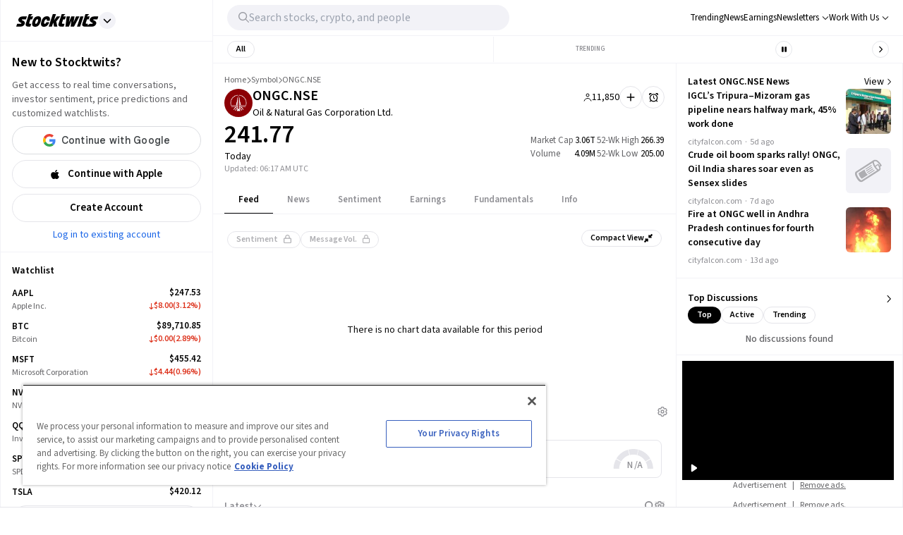

--- FILE ---
content_type: text/javascript
request_url: https://html-load.com/loader.min.js
body_size: 28585
content:
// 
!function(){function a0e(){const e=["recovery","encodeURI","gecko/","stopPropagation","a3luYg==","as-async","edl","clearInterval","abs","baseURI","Forcepoint","catch","bml1ZTh0bXlhY2ozbDkxcTY1Znhid3pydjdwbzJnazQw","eTkzcmZ0czdseHE4dmtnamVuNW0waTZ3emhhcDF1Y2Iybw==","adshield","load","HTMLLinkElement","IFrame","&error=","UWpeIE5DVXY1NGxlIlZNbV8zMEdM","dispatchEvent","width","c3ZtbQ==","api","c204ZmtocndhOTR5MGV1cGoybnEx","gpt-adpushup","closest","string","combo","try-catch","from","getAttributeNames","adlib","core-ads","snigel","X2w8IFZ6cURGOjJnNjF3e2ltKCI3TEFaYS9eaiVcJ0s/","confirm","AdShield API cmd","setInterval","split","HTMLImageElement","num","MessageEvent","nthChildOf","tpmn","loader","referrer","Blob","ddg/","Element_innerHTML","cache_is_blocking_ads","gpt-highfivve","10engFum","Element","getGPPData","self","https://","UserAgent","HTMLMetaElement",'":[{"id":"',"Script","ing","value","alphaStr","script malformed. source length: ","debug","input","UUNBQlYiXSMwamImV282dDpVdWlIZzFyUEQ0JSlSbE5rLQ==","createContextualFragment","data-sdk","http","as-extra","android","blob:","isInIframe","createObjectURL","O2ZlUVhcLk54PHl9MgpVOWJJU0wvNmkhWXUjQWh8Q15a","Date.now is not a function","TlhHdDU9fV1iSWtoKThUPnAtfGVXcw==","gpt-clickio","NmFreWhvcjgwbTM3c2xmdzF2eHA=","d2VneWpwenV4MzhxMmE5dm1pZm90","base64 failed","getDeviceInfo","NGJvdjI4c3lxN3hhY2VnNjVmbTA5cnQzbGlobmt1empwMQ==","reverse","property","language","true","players","dmJybDRzN3U5ZjhuejVqcHFpMG13dGU2Y3loYWcxM294","eWJmcQ==","exec","server","reserved2","clearTimeout","w2g","flatMap","], X-Crc32: ","aWQ=","setProperty","write","dable-tdn","isArray","function a0Z(e,Z){const L=a0e();return a0Z=function(w,Q){w=w-0xf2;let v=L[w];return v;},a0Z(e,Z);}function a0e(){const eD=['onload','as_','526myoEGc','push','__sa_','__as_ready_resolve','__as_rej','addEventListener','LOADING','XMLHttpRequest','entries','getOwnPropertyDescriptor','_as_prehooked_functions','status','script_onerror','__fr','xhr_defer','href','isAdBlockerDetected','length','then','8fkpCwc','onerror','apply','readyState','_as_prehooked','set','__as_new_xhr_data','Window','catch','charCodeAt','location','document','onreadystatechange','__as_xhr_open_args','_as_injected_functions','DONE','open','toLowerCase','handleEvent','defineProperty','name','54270lMbrbp','__as_is_xhr_loading','prototype','decodeURIComponent','contentWindow','EventTarget','407388pPDlir','__as_xhr_onload','collect','get','call','JSON','setAttribute','Element','btoa','__as_is_ready_state_change_loading','GET','4281624sRJEmx','__origin','currentScript','1433495pfzHcj','__prehooked','1079200HKAVfx','window','error','687boqfKv','fetch','load','1578234UbzukV','function','remove','hostname','adshield'];a0e=function(){return eD;};return a0e();}(function(e,Z){const C=a0Z,L=e();while(!![]){try{const w=-parseInt(C(0x10a))/0x1*(-parseInt(C(0x114))/0x2)+-parseInt(C(0xf7))/0x3+-parseInt(C(0x127))/0x4*(parseInt(C(0x13c))/0x5)+parseInt(C(0x10d))/0x6+parseInt(C(0x105))/0x7+parseInt(C(0x107))/0x8+-parseInt(C(0x102))/0x9;if(w===Z)break;else L['push'](L['shift']());}catch(Q){L['push'](L['shift']());}}}(a0e,0x24a95),((()=>{'use strict';const m=a0Z;const Z={'HTMLIFrameElement_contentWindow':()=>Object[m(0x11d)](HTMLIFrameElement[m(0xf3)],m(0xf5)),'XMLHttpRequest_open':()=>Q(window,m(0x11b),m(0x137)),'Window_decodeURIComponent':()=>Q(window,m(0x12e),m(0xf4)),'Window_fetch':()=>Q(window,m(0x12e),m(0x10b)),'Element_setAttribute':()=>Q(window,m(0xfe),m(0xfd)),'EventTarget_addEventListener':()=>Q(window,m(0xf6),m(0x119))},L=m(0x116)+window[m(0xff)](window[m(0x131)][m(0x123)]),w={'get'(){const R=m;return this[R(0xf9)](),window[L];},'collectOne'(v){window[L]=window[L]||{},window[L][v]||(window[L][v]=Z[v]());},'collect'(){const V=m;window[L]=window[L]||{};for(const [v,l]of Object[V(0x11c)](Z))window[L][v]||(window[L][v]=l());}};function Q(v,l,X){const e0=m;var B,s,y;return e0(0x108)===l[e0(0x138)]()?v[X]:e0(0x132)===l?null===(B=v[e0(0x132)])||void 0x0===B?void 0x0:B[X]:e0(0xfc)===l?null===(s=v[e0(0xfc)])||void 0x0===s?void 0x0:s[X]:null===(y=v[l])||void 0x0===y||null===(y=y[e0(0xf3)])||void 0x0===y?void 0x0:y[X];}((()=>{const e2=m;var v,X,B;const y=W=>{const e1=a0Z;let b=0x0;for(let O=0x0,z=W[e1(0x125)];O<z;O++){b=(b<<0x5)-b+W[e1(0x130)](O),b|=0x0;}return b;};null===(v=document[e2(0x104)])||void 0x0===v||v[e2(0x10f)]();const g=function(W){const b=function(O){const e3=a0Z;return e3(0x113)+y(O[e3(0x131)][e3(0x110)]+e3(0x11e));}(W);return W[b]||(W[b]={}),W[b];}(window),j=function(W){const b=function(O){const e4=a0Z;return e4(0x113)+y(O[e4(0x131)][e4(0x110)]+e4(0x135));}(W);return W[b]||(W[b]={}),W[b];}(window),K=e2(0x113)+y(window[e2(0x131)][e2(0x110)]+e2(0x12b));(X=window)[e2(0x117)]||(X[e2(0x117)]=[]),(B=window)[e2(0x118)]||(B[e2(0x118)]=[]);let x=!0x1;window[e2(0x117)][e2(0x115)](()=>{x=!0x0;});const E=new Promise(W=>{setTimeout(()=>{x=!0x0,W();},0x1b5d);});function N(W){return function(){const e5=a0Z;for(var b=arguments[e5(0x125)],O=new Array(b),z=0x0;z<b;z++)O[z]=arguments[z];return x?W(...O):new Promise((k,S)=>{const e6=e5;W(...O)[e6(0x126)](k)[e6(0x12f)](function(){const e7=e6;for(var f=arguments[e7(0x125)],q=new Array(f),A=0x0;A<f;A++)q[A]=arguments[A];E[e7(0x126)](()=>S(...q)),window[e7(0x118)][e7(0x115)]({'type':e7(0x10b),'arguments':O,'errArgs':q,'reject':S,'resolve':k});});});};}const I=W=>{const e8=e2;var b,O,z;return e8(0x101)===(null===(b=W[e8(0x134)])||void 0x0===b?void 0x0:b[0x0])&&0x0===W[e8(0x11f)]&&((null===(O=W[e8(0x134)])||void 0x0===O?void 0x0:O[e8(0x125)])<0x3||!0x1!==(null===(z=W[e8(0x134)])||void 0x0===z?void 0x0:z[0x2]));},M=()=>{const e9=e2,W=Object[e9(0x11d)](XMLHttpRequest[e9(0xf3)],e9(0x133)),b=Object[e9(0x11d)](XMLHttpRequest[e9(0xf3)],e9(0x12a)),O=Object[e9(0x11d)](XMLHttpRequestEventTarget[e9(0xf3)],e9(0x128)),z=Object[e9(0x11d)](XMLHttpRequestEventTarget[e9(0xf3)],e9(0x112));W&&b&&O&&z&&(Object[e9(0x13a)](XMLHttpRequest[e9(0xf3)],e9(0x133),{'get':function(){const ee=e9,k=W[ee(0xfa)][ee(0xfb)](this);return(null==k?void 0x0:k[ee(0x103)])||k;},'set':function(k){const eZ=e9;if(x||!k||eZ(0x10e)!=typeof k)return W[eZ(0x12c)][eZ(0xfb)](this,k);const S=f=>{const eL=eZ;if(this[eL(0x12a)]===XMLHttpRequest[eL(0x136)]&&I(this))return this[eL(0x100)]=!0x0,E[eL(0x126)](()=>{const ew=eL;this[ew(0x100)]&&(this[ew(0x100)]=!0x1,k[ew(0xfb)](this,f));}),void window[eL(0x118)][eL(0x115)]({'type':eL(0x122),'callback':()=>(this[eL(0x100)]=!0x1,k[eL(0xfb)](this,f)),'xhr':this});k[eL(0xfb)](this,f);};S[eZ(0x103)]=k,W[eZ(0x12c)][eZ(0xfb)](this,S);}}),Object[e9(0x13a)](XMLHttpRequest[e9(0xf3)],e9(0x12a),{'get':function(){const eQ=e9;var k;return this[eQ(0x100)]?XMLHttpRequest[eQ(0x11a)]:null!==(k=this[eQ(0x12d)])&&void 0x0!==k&&k[eQ(0x12a)]?XMLHttpRequest[eQ(0x136)]:b[eQ(0xfa)][eQ(0xfb)](this);}}),Object[e9(0x13a)](XMLHttpRequestEventTarget[e9(0xf3)],e9(0x128),{'get':function(){const ev=e9,k=O[ev(0xfa)][ev(0xfb)](this);return(null==k?void 0x0:k[ev(0x103)])||k;},'set':function(k){const el=e9;if(x||!k||el(0x10e)!=typeof k)return O[el(0x12c)][el(0xfb)](this,k);const S=f=>{const er=el;if(I(this))return this[er(0xf2)]=!0x0,E[er(0x126)](()=>{const eX=er;this[eX(0xf2)]&&(this[eX(0xf2)]=!0x1,k[eX(0xfb)](this,f));}),void window[er(0x118)][er(0x115)]({'type':er(0x122),'callback':()=>(this[er(0xf2)]=!0x1,k[er(0xfb)](this,f)),'xhr':this});k[er(0xfb)](this,f);};S[el(0x103)]=k,O[el(0x12c)][el(0xfb)](this,S);}}),Object[e9(0x13a)](XMLHttpRequestEventTarget[e9(0xf3)],e9(0x112),{'get':function(){const eB=e9;return z[eB(0xfa)][eB(0xfb)](this);},'set':function(k){const es=e9;if(x||!k||es(0x10e)!=typeof k)return z[es(0x12c)][es(0xfb)](this,k);this[es(0xf8)]=k,this[es(0x119)](es(0x109),S=>{const ey=es;I(this)&&window[ey(0x118)][ey(0x115)]({'type':ey(0x122),'callback':()=>{},'xhr':this});}),z[es(0x12c)][es(0xfb)](this,k);}}));};function P(W){return function(){const eg=a0Z;for(var b=arguments[eg(0x125)],O=new Array(b),z=0x0;z<b;z++)O[z]=arguments[z];return this[eg(0x134)]=O,W[eg(0x129)](this,O);};}function Y(W,b,O){const et=e2,z=Object[et(0x11d)](W,b);if(z){const k={...z,'value':O};delete k[et(0xfa)],delete k[et(0x12c)],Object[et(0x13a)](W,b,k);}else W[b]=O;}function D(W,b,O){const ej=e2,z=W+'_'+b,k=w[ej(0xfa)]()[z];if(!k)return;const S=ej(0x108)===W[ej(0x138)]()?window:ej(0x132)===W?window[ej(0x132)]:ej(0xfc)===W?window[ej(0xfc)]:window[W][ej(0xf3)],f=function(){const eK=ej;for(var A=arguments[eK(0x125)],U=new Array(A),F=0x0;F<A;F++)U[F]=arguments[F];try{const J=j[z];return J?J[eK(0xfb)](this,k,...U):k[eK(0xfb)](this,...U);}catch(G){return k[eK(0xfb)](this,...U);}},q=O?O(f):f;Object[ej(0x13a)](q,ej(0x13b),{'value':b}),Object[ej(0x13a)](q,ej(0x106),{'value':!0x0}),Y(S,b,q),window[ej(0x117)][ej(0x115)](()=>{const ex=ej;window[ex(0x111)]&&!window[ex(0x111)][ex(0x124)]&&S[b]===q&&Y(S,b,k);}),g[z]=q;}window[K]||(w[e2(0xf9)](),D(e2(0x11b),e2(0x137),P),D(e2(0xfe),e2(0xfd)),D(e2(0x12e),e2(0x10b),N),(function(){const eN=e2,W=(z,k)=>new Promise((S,f)=>{const eE=a0Z,[q]=k;q[eE(0x121)]?f(k):(E[eE(0x126)](()=>f(k)),z[eE(0x119)](eE(0x10c),()=>S()),window[eE(0x118)][eE(0x115)]({'type':eE(0x120),'reject':()=>f(k),'errArgs':k,'tag':z}));}),b=Object[eN(0x11d)](HTMLElement[eN(0xf3)],eN(0x128));Object[eN(0x13a)](HTMLElement[eN(0xf3)],eN(0x128),{'get':function(){const eI=eN,z=b[eI(0xfa)][eI(0xfb)](this);return(null==z?void 0x0:z[eI(0x103)])||z;},'set':function(z){const eo=eN;var k=this;if(x||!(this instanceof HTMLScriptElement)||eo(0x10e)!=typeof z)return b[eo(0x12c)][eo(0xfb)](this,z);const S=function(){const ei=eo;for(var f=arguments[ei(0x125)],q=new Array(f),A=0x0;A<f;A++)q[A]=arguments[A];return W(k,q)[ei(0x12f)](U=>z[ei(0x129)](k,U));};S[eo(0x103)]=z,b[eo(0x12c)][eo(0xfb)](this,S);}});const O=EventTarget[eN(0xf3)][eN(0x119)];EventTarget[eN(0xf3)][eN(0x119)]=function(){const eM=eN;for(var z=this,k=arguments[eM(0x125)],S=new Array(k),f=0x0;f<k;f++)S[f]=arguments[f];const [q,A,...U]=S;if(x||!(this instanceof HTMLScriptElement)||eM(0x109)!==q||!(A instanceof Object))return O[eM(0xfb)](this,...S);const F=function(){const eP=eM;for(var J=arguments[eP(0x125)],G=new Array(J),H=0x0;H<J;H++)G[H]=arguments[H];return W(z,G)[eP(0x12f)](T=>{const eY=eP;eY(0x10e)==typeof A?A[eY(0x129)](z,T):A[eY(0x139)](...T);});};O[eM(0xfb)](this,q,F,...U);};}()),M(),window[K]=!0x0);})());})()));","none","opr","getOwnPropertyDescriptor","scribd.com","keyval","error on contentWindow","about:","javascript:","isSafari","min","link","replaceState","version=","onreadystatechange","trim","hostage","responseURL","Firefox/","document.createElement","fuse","wrong contentWindow","PEdjcE9JLwl6QVglNj85byByLmJtRlJpZT5Lc18pdjtWdQ==","Url","POST","onLine","Chrome/","__tcfapi","gpt-publisher","c3hwMlc5IC0zT25TJjdIPXJWNEQ7VFthdyFdTUFJL31MbA==","promise","resource","fetch","7Y6Y7J207KeA66W8IOu2iOufrOyYpOuKlCDspJEg66y47KCc6rCAIOuwnOyDne2WiOyKteuLiOuLpC4g7J6Q7IS47ZWcIOuCtOyaqeydhCDrs7TroKTrqbQgJ+2ZleyduCfsnYQg7YG066at7ZWY7IS47JqULg==","_as_res","WwllJjVCXlc+MCMKcmJxSTd9LUF8Yw==","race","Date","defineProperty","responseXML","body","bmxvYw==","cachedResultIsInAdIframe","attributes","adthrive",", cfRay: ","div","toLowerCase","VzB8N196fXtyb1lraFhMXiUoJy8+TnRRR2d1WlNBNHZV","classList","Window_fetch","charCodeAt","div#contents > span#ads","MW53c3I3dms4ZmgwbDN1dDkyamlncXg2ejQ1Y3BibXlv","Document","setAttributeNS","KAlFSENfO3MvLldnTmZWbCB6OU1ZaFF9VGo6SkZVUykj","PTZhMEc+UE9vMzdudj94JjFgXTJ0","b3V0cHV0","ar-v1","configIndex","gpt-interworks","fromCharCode","ping","&request_id=","Invalid protect url: ",'","width":160,"height":600,"position":{"selector":"div#contents","position-rule":"child-0","insert-rule":[]},"original-ads":[{"selector":"div#contents > span#ads"}],"attributes":[]}]}',"LklwPnN6SjhFd2FoWU0vdjt5S2M9ZgooW19UIHEzbk9T","NodeList","cGhtMjF2OWN3NGI3M3lnbG5meG90YXpzdWo4cXJrNjUwaQ==","insertAdjacentHTML","duration","gpt-nextmillenium","isInRootIframe","intersectionRatio","undefined","setTimeout","outerHTML","boundingClientRect","fetchScript error(script malformed), url: ","firefox","adpushup","VHg8V3xYdmN1YkN6LWVrVS8gb2lNCSY6JUlnPjJoe3Nb","height","push","document.hidden","Yzc4NjNxYnNtd3k1NG90bmhpdjE=","get-computed-style","fromEntries","httpEquiv","Jmo8UkRzW1c+YnVrTWBjPzEpCWw=","TopLevelCss","data-src","bWFHO0ZULmUyY1l6VjolaX0pZzRicC1LVVp5PHdMCl8/","removeProperty","find","yahoo-mail-v1","reserved2Output","fetchLater","IntersectionObserverEntry","isGecko","remove","overflow","a2AoNTl3aikie2c+c1xvNlRpQXgKTFA/cWFwdDBdLUl5ZQ==","5296291MTIxgb","as_modal_loaded","&is_brave=","&message=","contentWindow","postMessage","ZndiaA==","bottom","mailto:","url","string-api","slice","insertBefore","ODk1dDdxMWMydmVtZnVrc2w2MGh5empud28zNGJ4cGdp","contains","document - link element","XncgVl8xcWs2OmooImc+aSVlfEwyY0k=","eval","RVlmP1JOMmF9V2JVNWVIX3xTdEpv","azk2WUsodi8mSUNtR0IJNWJ6YT9IY1BfMVcgcVJvQS49Cg==","8755101nclzer","HTMLSourceElement","number","AS-ENCODED-VAL",'{"type": "tag", "marshalled": "<html></html>"}',"head","char must be length 1","alt","revokeObjectURL","document.documentElement.clientWidth, clientHeight","gpt-minutemedia","Css","btoa","MyV0CXsycmNrZnlYUl0/TksmL0ZndztUU01tbi03X2lVLg==","Click","<html></html>","gpt-firstimpression","X-Length","copyScriptElement","toString","tagName","headers","scrollY","dXl5aw==","collect",", source length: ","sleipnir/","addModule","includes","KHIlOTZqVks3e2tQCWdEaE9jRnMnMTtNIkl1UVoveXFB","getItem","stack","Number","as_loader_version","origin","document.getElementsByTagName","stringify","error","Node","History","element-attributes","isNaN","shift","safari","gpt-funke",", X-Length: ","dmtkcw==","Element_attributes","title","_as_req","[data-uri]","Loader aborted: ","token=","worldhistory.org","19148AwMnMz","object-keys","cmVzZXJ2ZWQxSW5wdXQ=","player","readyState","/view","listenerId","bTg5NjFxd3pnaHUyN3hlb2FwbjNrNWlsdnJmamM0c3l0MA==","focus/","reject","naver","rtt","setIsTcfNeeded","cXhuNml1cDNvdDhnejdmbGN3MDlieQ==","http:","reserved1Input","encodeURIComponent","json.parse","Invalid reserved state: ","call","replace","ZGdnbg==","hash","innerHeight","originalUrl","Response","ybar","reserved1Output","decodeURI","object","Element_getAttribute","AdShield API","nhn","N3VpbDVhM2d4YnJwdHZqZXltbzRjMDl3cXpzNjgybmYx","window","728px","filter","Error","DOMTokenList","raptive","document.getElementsByClassName","YEg7NFN5TUIuCmZ1eG52I1JyUDNFSlEmOVlbTzBjCUNVbw==","responseType","data:","document","&domain=","childNodes","as_","style","d3IyNzV5b2dzajRrdjAzaXpjbngxdWFxYjhwZmxtNnRo","as_window_id","elementFromPoint","teads","prototype","whale","localStorage","resources://","append","adsense","__tcfapi not found within timeout","hasAttribute","test/view/passed","ariaLabel","poster","polarbyte","edgios","rel","gpt-nextmillennium","JSON","OTF5c3hlOGx1b3JuNnZwY2l3cQ==","img","frameElement","document.classList.remove not work","cmE7TUg3emZBb1EJeFRVaD9uPSFOSks5PHZgNXsjbVsz","picrew.me","performance","ar-yahoo-v1","YTI3NGJjbGp0djBvbXc2ejlnNXAxM3VzOGVraHhpcmZx","finally","URLSearchParams","pagehide","Tig5fCEvX1JEdjZRKSI4P0wjaFdscjs=","QiBjMQkzRlklPGZfYjJsdV44Wk5DeiNHJ3ZXTTdyJlE9","async","a3JCSnREKFFsdl4+I1toe1gxOW8mU0VBTS9uIk89IDA1UA==","__gpp","anymind","Rzc1MmVgTFh4J1ptfTk8CXs/Rg==","intersectionRect","str","crios","cXA1cjg0Mnljdnhqb3diYXo3dWh0czlnazZpMGVtbjEzZg==","eDhiM2xuMWs5bWNlaXM0dTB3aGpveXJ6djVxZ3RhcGYyNw==","insertAfter","mezzomedia","findLastIndex","&host=","trident","bTByeWlxdDgzNjJwMWZhdWxqNHpnaA==","https://cadmus.script.ac","PerformanceEntry","iframe","query","samsungbrowser","initial","searchParams","string-try-catch","tri","getBoundingClientRect","ghi","return this","eXB3engydXNtOG9nNXE3NHRhbmxiNnJpM3ZjZWhqOWtmMQ==","charAt","inventory_name","charset","@@toPrimitive must return a primitive value.","N3k6eDIxOF1VI05DfW5XYU1Te0w=","reserved2Input","host","matches","Headers","setAttribute","connection","aXJycg==","parseInt","sdkVersion","version","getElementsByTagName","hostname","eDI5aGI4cHd2c2lsY21xMDY1dDQzN3JueXVvMWpmemtl","text","innerText","document.classList.contains","NW52MWllZ3phMjY5anU4c29reTA0aDNwN3JsdGN4bWJx","removeEventListener","https://report.error-report.com/modal?","/resources/","InE0CkozZmtaaGombHRgd0g1MFQ9J2d8KEVQW0ItUVlE","randomize","attributionSrc","e2VGJU9YclEyPm5wM0pOXTQ3dQ==","cadmus script blocked","WEVRNSU8Sl9oIy4wZj92ZUs6ewlDdXRqYEJQOE5HVWIp","#as_domain","Event","Function","element-tagName","replaceChild","edg/","https:","removeChild","Element.remove","domain switched","papi","fXFCPHpgUFpbWUg6MHNqdmFPcA==","stopImmediatePropagation","bXRlcWgweXM2MnAxZnhqNTg5cm80YXVuemxpZzNjN3diaw==","hidden","EventTarget","Failed to decode protect-url: url is empty","HTMLMediaElement","test","loading","regexp-test","data-resource","Nm03a3dlM3Fhb2h1NWc0Yno4aQ==","Integrity check failed: ","isSleipnir","gpt-ima-adshield","URL","VHNwektcVnZMMzkpOlBSYTh4Oy51ZyhgdD93XTZDT2ZGMQ==","(function(){","signalStatus","alert","children","chrome","Failed to execute packing script","freestar","Cf-Ray","as-revalidator","script","isBrave","utf-8","concat","tel:","appendScriptElementAsync","gpt-tdn","unknown","stylesheet","consents","XMLHttpRequest.onreadystatechange","Array","right","Element_setAttribute","MzZxejBtdjl0bmU3a3dyYTVpMXVqeDI4b3lmc3BjZ2xoNA==","script:","PerformanceResourceTiming",".js","VW4gcHJvYmzDqG1lIGVzdCBzdXJ2ZW51IGxvcnMgZHUgY2hhcmdlbWVudCBkZSBsYSBwYWdlLiBWZXVpbGxleiBjbGlxdWVyIHN1ciBPSyBwb3VyIGVuIHNhdm9pciBwbHVzLg==","a24xZWhvNmZqYnI0MHB4YzlpMnE=","Node_insertBefore","scrollX,Y","adingo","className","https://report.error-report.com/modal?eventId=&error=","message","fetchScript error(status: ","getWindowId","gpt-andbeyond","querySelectorAll","useragent","requestIdleCallback not exists","addEventListener","tag","def","port","Node_baseURI","sping","https://report.error-report.com/modal?eventId=&error=Vml0YWwgQVBJIGJsb2NrZWQ%3D&domain=","adsinteractive","top","ZnU2cXI4cGlrd2NueDFhc3RtNDc5YnZnMmV6bG8wM2h5","QjggL1k5b11WSENfcDN5dApoVE9OaTVxNklHLXI9Mmcl","dWwyb3cwMWo5enE1OG1mazRjdjM3YWJzeWlndGVoNnhu","bWpiMGZldTZseng3a3FoZ29wNGF0ODMxYzkyeXdpcjVu","transferSize","XHlqTUYtZiJSWwlId3hucylwSUMxPTI1OEU5NlBLOkpPCg==","scrollX","ssmas","reduce",". Phase: ","all","test/v1ew/failed","/report?","close","NzRoZnZidGNqMmVyb2EwdWw1Nnl3M2lucXhrZ3A5bTF6cw==","adshieldMaxRTT","MUVIYi58dT9wKHFmUGl0eSdyNk8lCXc9XTlCSlJEOzo4aw==","Timed out waiting for consent readiness","isSamsungBrowser","gpt-rubicon","Nm52OGNqZ3picXMxazQ5d2x4NzUzYWU=","cmd","requestIdleCallback","pubkey","geniee-prebid","Zm1qeA==","extra","endsWith","&url=","AdShield API cmd.push","TkduRThhX3kuRmpZTz00dzNdcDc=","Y3E5ODM0a2h3czJ0cmFnajdmbG55bXU=","MG96dXBrcng2cWp3bnlnbDM0bTdpOXRoMWY4djJiZWM1","function",'{"apply-ratio":1,"',"document.getElementById","removeAttribute","Date.now","symplr","XMLHttpRequest","eventId=","isInAdIframe","function a0v(F,v){const h=a0F();return a0v=function(L,H){L=L-0x85;let E=h[L];return E;},a0v(F,v);}function a0F(){const y=['length','includes','removeEventListener','99DdfTHL','message','426867skijjn','926090UmJmXE','5618020JaGBio','forEach','delete','9152640ERdRZO','get','c3RyaW5n','setTimeout','handleEvent','eval','requestIdleCallback','399064oRTnwg','168YhZGAx','test','requestAnimationFrame','error','call','set','addEventListener','filter','load','61678oqLYfA','setInterval','ZnVuY3Rpb24','prototype','click','3732384LyVUeN','27bKBjKK','slice'];a0F=function(){return y;};return a0F();}(function(F,v){const i=a0v,h=F();while(!![]){try{const L=-parseInt(i(0x94))/0x1+parseInt(i(0x9e))/0x2*(parseInt(i(0x86))/0x3)+-parseInt(i(0xa3))/0x4+parseInt(i(0x89))/0x5+parseInt(i(0x8d))/0x6+parseInt(i(0x88))/0x7*(parseInt(i(0x95))/0x8)+-parseInt(i(0xa4))/0x9*(parseInt(i(0x8a))/0xa);if(L===v)break;else h['push'](h['shift']());}catch(H){h['push'](h['shift']());}}}(a0F,0xf2094),((()=>{const G=a0v,F=(E,B)=>typeof E===B,v=atob(G(0xa0)),h=atob(G(0x8f));if(!F(h,h))return;{const E=RegExp[G(0xa1)][G(0x96)];RegExp[G(0xa1)][G(0x96)]=function(B){const g=G;return E[g(0x99)](this,B);};}[G(0x97),G(0x93),G(0x9f),G(0x90)][G(0x9c)](B=>window[B])[G(0x8b)](B=>window[B]=H(window[B],B)),EventTarget[G(0xa1)][G(0x9b)]=H(EventTarget[G(0xa1)][G(0x9b)],G(0x9b),0x1),EventTarget[G(0xa1)][G(0x85)]=H(EventTarget[G(0xa1)][G(0x85)],G(0x85),0x1);const L=new Map();function H(B,u){const P=G;let p=arguments[P(0xa6)]>0x2&&void 0x0!==arguments[0x2]?arguments[0x2]:0x0;return function(){const o=P;for(var S=arguments[o(0xa6)],K=new Array(S),N=0x0;N<S;N++)K[N]=arguments[N];const Q=K[o(0xa5)](0x0,p),Y=K[p],b=K[o(0xa5)](p+0x1);if(!Y)return B[o(0x99)](this,...K);if(o(0x9f)!==u&&o(0x90)!==u&&!F(Y,v)&&!F(Y[o(0x91)],v))return B[o(0x99)](this,...K);let f=null;if(o(0x9b)===u||o(0x85)===u){const I=[o(0x9d),o(0x98),o(0x87),o(0xa2)],J=Q[0x0];if(!I[o(0xa7)](J))return B[o(0x99)](this,...K);L[o(0x8e)](this)||L[o(0x9a)](this,new Map()),L[o(0x8e)](this)[o(0x8e)](J)||L[o(0x8e)](this)[o(0x9a)](J,new Map()),f=L[o(0x8e)](this)[o(0x8e)](J)[o(0x8e)](Y);}if(f=f||function(){const W=o;for(var x=arguments[W(0xa6)],X=new Array(x),m=0x0;m<x;m++)X[m]=arguments[m];return F(Y,v)?Y[W(0x99)](this,...X):F(Y,h)?window[W(0x92)](Y):F(Y[W(0x91)],v)?Y[W(0x91)][W(0x99)](Y,...X):void 0x0;},o(0x9b)===u){const x=Q[0x0];L[o(0x8e)](this)[o(0x8e)](x)[o(0x9a)](Y,f);}else{if(o(0x85)===u){const X=Q[0x0],m=L[o(0x8e)](this)[o(0x8e)](X)[o(0x8e)](Y)||Y;return L[o(0x8e)](this)[o(0x8e)](X)[o(0x8c)](Y),B[o(0x99)](this,...Q,m,...b);}}return B[o(0x99)](this,...Q,f,...b);};}})()));","width: 100vw; height: 100vh; z-index: 2147483647; position: fixed; left: 0; top: 0;","then","set","toPrimitive","last_bfa_at","&title=","gpt-geniee","S1ppe140PG0iNSdjJQpYTHVyeXBxQThbZUl3LURSfGtiQg==","div#contents","navigator","b2lscjg3dDZnMXFiejVlZjRodnB5Y3VqbXgzbndzMDJrOQ==","map","v7.5.73","MWtvaG12NHJsMDgzNjJhaXA3ZmpzNWN0YnF5Z3p3eG5l","aditude","HTMLScriptElement","now","scrollHeight","EventTarget_addEventListener","cWdwazM3NW50bDhqdzlybXgyaTBoYzF6dXY0b2J5NnNlZg==","userAgent","name","indexOf","Failed to fetch script: ","fGAJJ1JxajZDTldIXUk4c3g3dTNm","sentrySampleRatio","tags","bzlxemF4dHA0MDZ3a2U3aWIyZzM4Znltdmo1bGNoMW5y","parentElement","cnlwYQ==","blN5TkRHJ01qL288VSBsIlFFa21pWDJIe1pZSmg0JT1f","xhr.onreadystatechange not set","Window_decodeURIComponent","search","HTMLFormElement","html","dXk4b2EyczZnNGozMDF0OWJpcDdyYw==","bnh6bg==","purpose","open","status","728","opera","data","removeItem","Failed to load script: ","enliple","loader-check","getElementsByClassName","cDkxdHp4NGlic2h3ZjNxeWVuNTA2dWdvMm1rdjhscmpjNw==","ZWhvcg==","script not executed(blob)","data-query","cookie","close-error-report","insertRule","application/javascript","frames","NWY7VnQicURMQjkxJ20KfT9SNlMoWiNBYEpyMEhRbEtQKQ==","Node_appendChild","cmVzZXJ2ZWQyT3V0cHV0","findIndex","location","gpt-adingo","tcString","FontFace","ME5tfXViQzlMNmt7Nygibng+cz1Lb11JQncveVNnZiVX","N2d0a3JwYzQ1bndoNmk4amZ2OTNic3lsYXFlem11Mm8xMA==","document.head.appendChild, removeChild, childNodes","href","dVY2fSlRJz9Ee1NlQU1YNDtFZg==","content","can't access document.hidden","&type=negotiate_fail","gpt-adapex","wp-data","keys","getPropertyValue","Map","adshield-native","XnpHW3dtCkNgPThCdj48Jl0wOlQgTCNweDNYbGktbikuNA==","Jm0yR1Q1SXJQIiAuQihvPTppZ2JKcFduejd0Y3ZOWmA+Cg==","childElementCount","cmVzZXJ2ZWQxT3V0cHV0","brave","textContent","inventories_key","elem","get","cmVzZXJ2ZWQx","eX1YV11PJkdsL0N0KXNZQjgtYkY0UgpEJ3BTRTBcdS5aUA==","max","join","pubads","matchAll","domain switch: no src attribute","getComputedStyle","reload","profile","bkVlSkthLjpQe0E7eDBVTCI0J1hGbXx9d2Z2elEjN1pTKA==","HTMLStyleElement","M2Jwa2ltZnZ4ZTcxNm56b3lydzBxNTI=","bzVoa203OHVwMnl4d3Z6c2owYXQxYmdscjZlaTQzbmNx","target","DOMParser","type","Failed to get key from: ","http://","isFirefox","floor","entries","HTMLIFrameElement","https://html-load.com","ABCDEFGHIJKLMNOPQRSTUVWXYZabcdefghijklmnopqrstuvwxyz","em1wYw==","eventStatus","CSSStyleDeclaration.set/get/removeProperty","dzFHcD4weUJgNVl0XGU0Ml1eQzNPVVhnYiBufWEnVGZxew==","replaceScriptElementAsync","tcloaded","requestAnimationFrame","gpt-enliple","startsWith","aTtVaidbPHciRFQwbFpMZ1M4ZiNoeHNNVn10eTpFLSlg","width not set properly","log","cWJ1dw==","writeln","Object","getAttribute","aXp4c29tcWgzcDhidmdhNDl3N2Z5MnRsdWM2ZTVuMDFy","endpoint","getElementById","evaluate","bWlsYmAjM0JhcV07RFRWP2UuPCAmYw==","a2Zwdg==","lastIndexOf","adfit","aG5bUlhtfERPSC86LkVWS0o7NH1TVQ==","currentScript","dataset","Math","innerHTML","gpt-vuukle","useractioncomplete","eDUwdzRvZTdjanpxOGtyNmk5YWZ0MnAxbmd1bG0zaHlidg==","parse","symbol","constructor","responseText","VGhlcmUgd2FzIGEgcHJvYmxlbSBsb2FkaW5nIHRoZSBwYWdlLiBQbGVhc2UgY2xpY2sgT0sgdG8gbGVhcm4gbW9yZS4=","calculatorsoup.com","document.querySelectorAll","wrong googletag.pubads()","add","srcset","documentElement","adshieldAvgRTT","ZT9gM0FVPDJaWzsJaUpFRlYnfFBhOFQ1ai0udiA6cSNIKQ==","parseFromString","pathname","SktqJUlWels8RUgmPUZtaWN1TS46CVMteFBvWnM3CmtB","parent","setImmediate","cultureg","match","some","eDxbeWtZJTEtc0s5X0MwUmFqIzhPTGxdL0h3aHFGVQkz","bGU0OTcxbTVpcnB1a3hqdjNzcTJvOHk2MGduYnp0aHdmYQ==","aW5wdXQ=","CrOS","b3U3ZXJjdnc5bDAxeWdobmZpcDY4NWJ6eHF0YWszc2ptNA==","Clean.io Inc.","Date.now is not a number","traffective",", body: ","outerWidth","send","outerHeight","M2M1MWdvcTQwcHphbDlyNnh1dnRrZXkyc3duajdtaWhi","djlhcHlpazYyMzBqNW1sN244YnVxcmYxemdzY2V3eHQ0","as-empty-bidder","resolve","cGxiaTIxY3hmbW8zNnRuNTB1cQ==","minutemedia","nextSibling","document - find element","Range","HTMLVideoElement","cmVzZXJ2ZWQySW5wdXQ=","iterator","CSSStyleSheet","eVw2WmcxcW1ea3pjJ3woWWlvUiI+Rgo=","length","json","})()","output","ZmthZA==","prod","status code: ","SharedStorageWorklet","31BzSHuX","OWptYW53eXF4MHM1NHp1dG82aA==","Promise","Failed to load website due to adblock: ","replaceSync","apply","YmphM3prZnZxbHRndTVzdzY3OG4=","N3o+Z317L1cjYGNbWlQmc0k8Mi1oYUtYWW4Kbyl4U0ZB","response","contentDocument","atob-btoa","JlhEX1FPaE1ybHRwUjFjNHpHClk=","String","document.querySelector","Navigator","__gpp not found within timeout","MHQ4a2JmMjZ1ejlzbWg3MTRwY2V4eQ==","aXZtc2xyNDhhY2Uzem9rZ3h0MTBiNnA=","_fa_","__sa_","gpt-adshield","srcdoc","dXNqbDRmaHdicHIzaXl6NXhnODZtOWV2Y243b2swYTIxdA==","opt/","decodeURIComponent","protocol","as_domain","eventName","math-random","forEach","_isTcfNeeded","setHTMLUnsafe","statusText","/resources/v2/","idx","no purpose 1 consent","cssText","child-0","eDVBOGhFOT0KUUcxIkN1SidvVihJKT5sYlc0RCNlIEw2","edge","left","geniee","sendBeacon","(E2) Invalid protect url: ","Py0wOHRQKEpIMUVHeyVbaiZzIiBENWs=","insertAdjacentElement","35295YqftrI","Y3J4bWpmN3loZ3Q2bzNwOGwwOWl2","ZW93NXJmbHVxOHg0emdqNzBwMTNjaTZtaDJzOXRua2Fidg==","promise tainted","width not removed","azUyM3RscHplcXZzMHlqaDgxb2d1YTZ3bmJyN2M5bWY0aQ==","fxios/","X-Crc32","1946468nWZHsb","article","display","source","MessagePort","parseFloat","sectionChange","atob",", Script-Crc32: ","innerWidth","AdShield API cmd.push result","encodedBodySize","Version/","resources-v2://","jkl","NFdCXTM+CW89bk12Y0thd19yVlI3emxxbSlGcGA6VGdPJw==","Yml4cXJod245emptNTRvMTJmZTBz","Worker","em5iZw==","HTMLAnchorElement","dable","aXRoYw==","setItem","getTime","delete","can't access user-agent","getEntriesByType","text/css","cmVzZXJ2ZWQy","2450994slcnur","check","czN6Ym85YWhnZjdsazV5MGN1bXJwcW53eDZpNGpldnQy","createElement","scrollWidth",", StatusCode: [","span","Invalid protect url prefix: ","CSSStyleDeclaration","parentNode","visualViewport","random","DocumentFragment","appendChild","6407840kBTwTw","gpt-adsinteractive","gpt-anymind","src","action","abc","adshield-api","/script/","Window","RegExp","error on googletag.pubads()","script not executed(inline)","coupang-dynamic","reserved1","pubstack","), url: ","googletag","querySelector","[native code]","warn","Y29rcQ==","HTMLElement"];return(a0e=function(){return e})()}function a0y(e,t){const n=a0e();return(a0y=function(e,t){return n[e-=298]})(e,t)}(function(){const e=a0y,t=a0e();for(;;)try{if(488370==-parseInt(e(699))/1*(parseInt(e(1100))/2)+-parseInt(e(745))/3+-parseInt(e(753))/4*(-parseInt(e(870))/5)+parseInt(e(782))/6+-parseInt(e(1026))/7+-parseInt(e(796))/8+parseInt(e(1046))/9)break;t.push(t.shift())}catch(e){t.push(t.shift())}})(),(()=>{"use strict";const e=a0y;var t={};t.g=function(){const e=a0y;if(e(1129)==typeof globalThis)return globalThis;try{return this||new Function(e(344))()}catch(t){if(e(1129)==typeof window)return window}}();const n=e=>{const t=a0y;let n=0;for(let o=0,r=e[t(691)];o<r;o++)n=(n<<5)-n+e[t(973)](o),n|=0;return n},o=class{static[e(783)](){const t=e;var o,r;let i=arguments[t(691)]>0&&void 0!==arguments[0]?arguments[0]:t(818),c=!(arguments[t(691)]>1&&void 0!==arguments[1])||arguments[1];const a=Date[t(514)](),s=a-a%864e5,l=s-864e5,d=s+864e5,u=t(1147)+n(i+"_"+s),m=t(1147)+n(i+"_"+l),f=t(1147)+n(i+"_"+d);return u===m||u===f||m===f||!(null!==(o=null!==(r=window[u])&&void 0!==r?r:window[m])&&void 0!==o?o:window[f])&&(c&&(window[u]=!0,window[m]=!0,window[f]=!0),!0)}};function r(t){const n=e;return(r=n(488)==typeof Symbol&&n(645)==typeof Symbol[n(688)]?function(e){return typeof e}:function(e){const t=n;return e&&t(488)==typeof Symbol&&e[t(646)]===Symbol&&e!==Symbol[t(1153)]?t(645):typeof e})(t)}function i(t,n,o){const i=e;return c=function(e){const t=a0y;if(t(1129)!=r(e)||!e)return e;var n=e[Symbol[t(501)]];if(void 0!==n){var o=n[t(1119)](e,t(845));if(t(1129)!=r(o))return o;throw new TypeError(t(349))}return String(e)}(n),(n=i(645)==r(c)?c:c+"")in t?Object[i(960)](t,n,{value:o,enumerable:!0,configurable:!0,writable:!0}):t[n]=o,t;var c}const c=8e3;class a{static[e(1112)](t){this[e(729)]=t}static[e(586)](t){const n=e;let o=!(arguments[n(691)]>1&&void 0!==arguments[1])||arguments[1],r=arguments[n(691)]>2&&void 0!==arguments[2]?arguments[2]:n(1155);try{return o&&(t=s(t)),window[r][n(1076)](t)}catch(e){return""}}static[e(500)](t,n){const o=e;let r=!(arguments[o(691)]>2&&void 0!==arguments[2])||arguments[2],i=arguments[o(691)]>3&&void 0!==arguments[3]?arguments[3]:o(1155);try{if(r&&(t=s(t)),!this[o(729)])return window[i][o(775)](t,n);(async function(){const e=o,{enableGpp:r=!1}={},a=await function(){const{tcfTimeoutMs:e=c,requireTcString:t=!0}={};return new Promise((async(n,o)=>{const r=a0y;try{var i,a;await function(){const e=a0y;let t=arguments[e(691)]>0&&void 0!==arguments[0]?arguments[0]:c;return new Promise(((n,o)=>{const r=e,i=Date[r(514)](),c=()=>{const e=r;e(488)!=typeof window[e(949)]?Date[e(514)]()-i>t?o(new Error(e(1159))):setTimeout(c,50):n(window[e(949)])};c()}))}(e);let s=!1;const l=e=>!(!e||r(617)!==e[r(613)]&&r(642)!==e[r(613)]||t&&!e[r(562)]),d=(e,t)=>{const o=r;if(t&&!s&&l(e)){s=!0;try{var i,c;null===(i=(c=window)[o(949)])||void 0===i||i[o(1119)](c,o(368),2,(()=>{}),e[o(1106)])}catch{}n(e)}};null===(i=(a=window)[r(949)])||void 0===i||i[r(1119)](a,r(446),2,d),setTimeout((()=>{s||o(new Error(r(472)))}),e)}catch(e){o(e)}}))}();if(!function(e){const t=a0y;var n,o;return!!(null!==(n=null===(o=e[t(536)])||void 0===o?void 0:o[t(423)])&&void 0!==n?n:{})[1]}(a))throw new Error(e(734));let s;if(r)try{s=await function(){const t=e;let n=arguments[t(691)]>0&&void 0!==arguments[0]?arguments[0]:6e3;return new Promise(((e,o)=>{const r=t,i=Date[r(514)](),c=()=>{const t=r;t(488)!=typeof window[t(319)]?Date[t(514)]()-i>n?o(new Error(t(714))):setTimeout(c,50):(()=>{const n=t;try{var o,r,i,c;null===(o=(r=window)[n(319)])||void 0===o||o[n(1119)](r,n(446),((t,o)=>{const r=n;o&&t&&(r(759)===t[r(726)]||r(406)===t[r(726)])&&e(t)})),null===(i=(c=window)[n(319)])||void 0===i||i[n(1119)](c,n(872),((t,o)=>{o&&t&&e({eventName:n(338),data:t})}))}catch{}})()};c()}))}()}catch(t){console[e(815)](t)}return{result:await Promise[e(680)]((o=>{const r=e;let{tcData:c,gppInfo:a}=o;window[i][r(775)](t,n)})({tcData:a,gppInfo:s})),tcData:a,gppInfo:s}})()[o(829)]((e=>{}))}catch(e){}}static[e(1023)](t){const n=e;let o=!(arguments[n(691)]>1&&void 0!==arguments[1])||arguments[1],r=arguments[n(691)]>2&&void 0!==arguments[2]?arguments[2]:n(1155);try{return o&&(t=s(t)),window[r][n(542)](t)}catch(e){}}}i(a,e(729),!1);const s=t=>""[e(417)](window[e(560)][e(352)],e(717))[e(417)](btoa(t));class l{static[e(415)](){const t=e;try{if(null!=window[t(507)][t(582)]&&t(415)===window[t(507)][t(582)][t(415)][t(519)])return!0}catch(e){}return!1}static[e(931)](){const t=e;try{if(l[t(415)]())return!1;const e=navigator[t(518)][t(969)](),n=[t(1089)];return![t(409),t(738),t(382),t(924),t(540),t(722),t(331),t(324),t(1002),t(1154),t(866),t(1110),t(299)][t(664)]((n=>e[t(1074)](n)))&&n[t(664)]((n=>e[t(1074)](n)))}catch(e){}return!1}static[e(606)](){const t=e;try{if(l[t(415)]())return!1;const e=navigator[t(518)][t(969)]();if(e[t(1074)](t(1108))||e[t(1074)](t(751)))return!0;const n=[t(1002)];return![t(409),t(738),t(382),t(924),t(540),t(722),t(331),t(324),t(1154),t(866),t(1110),t(299)][t(664)]((n=>e[t(1074)](n)))&&n[t(664)]((n=>e[t(1074)](n)))}catch(e){}return!1}static[e(473)](){const t=e;try{const e=navigator[t(518)][t(969)]();return e[t(1074)](t(890))&&e[t(1074)](t(337))}catch(e){}return!1}static[e(401)](){const t=e;try{return navigator[t(518)][t(969)]()[t(1074)](t(1072))}catch(e){}return!1}static[e(1022)](){const t=e;return navigator[t(518)][t(969)]()[t(1074)](t(820))}}const d=(t,n)=>{const o=e;if(o(845)!=typeof t||o(845)!=typeof n)return!1;const r=t[o(691)],i=n[o(691)];if(0===r&&0===i)return!0;if(0===r)return!1;if(0===i)return!0;if(r<i)return!1;for(let e=0;e<t[o(691)];e++)if(t[e]===n[0]){let r=!0;for(let i=1;i<n[o(691)];i++)if(!t[e+i]||t[e+i]!==n[i]){r=!1;break}if(r)return!0}return!1},u=(t,n)=>{const o=e;if(o(845)!=typeof t||o(845)!=typeof n)return-1;const r=t[o(691)],i=n[o(691)];if(0===r&&0===i)return-1;if(0===r)return-1;if(0===i)return-1;if(r<i)return-1;for(let e=0;e<t[o(691)];e++)if(t[e]===n[0]){let r=!0;for(let i=1;i<n[o(691)];i++)if(!t[e+i]||t[e+i]!==n[i]){r=!1;break}if(r)return e}return-1},m=t=>{const n=e,o=navigator[n(518)],r=u(o,t);if(-1===r)return-1;let i="";for(let e=r+t[n(691)];e<o[n(691)];e++){const t=o[n(973)](e);if(t<48||t>57)break;i+=o[e]}return parseInt(i)||-1},f={HTMLIFrameElement_contentWindow:()=>Object[e(925)](HTMLIFrameElement[e(1153)],e(1030)),XMLHttpRequest_open:()=>p(window,e(494),e(537)),Window_decodeURIComponent:()=>p(window,e(804),e(723)),Window_fetch:()=>p(window,e(804),e(954)),Element_setAttribute:()=>p(window,e(871),e(355)),EventTarget_addEventListener:()=>p(window,e(392),e(446))},w=e(718)+window[e(1058)](window[e(560)][e(567)]),x={get(){return this[e(1070)](),window[w]},collectOne(e){window[w]=window[w]||{},window[w][e]||(window[w][e]=f[e]())},collect(){const t=e;window[w]=window[w]||{};for(const[e,n]of Object[t(608)](f))window[w][e]||(window[w][e]=n())}};function p(t,n,o){const r=e;var i,c,a;return r(1134)===n[r(969)]()?t[o]:r(1144)===n?null===(i=t[r(1144)])||void 0===i?void 0:i[o]:r(302)===n?null===(c=t[r(302)])||void 0===c?void 0:c[o]:null===(a=t[n])||void 0===a||null===(a=a[r(1153)])||void 0===a?void 0:a[o]}const h={appendChild:Node[e(1153)][e(795)],insertBefore:Node[e(1153)][e(1038)]};function g(t,n){const o=e;n[o(683)]?h[o(1038)][o(1119)](n[o(526)],t,n[o(683)]):h[o(795)][o(1119)](n[o(791)],t)}function v(t){const n=e;h[n(795)][n(1119)](document[n(1051)],t)}function y(t){const n=e,o=document[n(785)](t[n(1066)]);for(const e of t[n(849)]())o[n(355)](e,t[n(627)](e));return o[n(583)]=t[n(583)],o}function b(t,n){const o=e;return n?(n[o(620)]("?")&&(n=n[o(1037)](1)),t[o(1074)]("?")?t+"&"+n:t+"?"+n):t}function E(){const t=e;try{const e=[65,66,67,68,69,70,71,72,73,74,75,76,77,78,79,80,81,82,83,84,85,86,87,88,89,90],n=["A","B","C","D","E","F","G","H","I","J","K","L","M","N","O","P","Q","R","S","T","U","V","W","X","Y","Z"];for(let o=0;o<26;o++)if(String[t(984)](e[o])!==n[o]||n[o][t(973)](0)!==e[o])return!1}catch(e){return!1}return!0}let T="",M=e(610);try{var _;T=null!==(_=document[e(637)][e(627)](e(887)))&&void 0!==_?_:e(421);const t=document[e(637)][e(627)](e(1014))||document[e(637)][e(627)](e(799));t&&(M=new URL(t,window[e(560)][e(567)])[e(1080)])}catch(e){}const N={version:e(510),sdkVersion:T,endpoint:M,env:e(696),debug:!1,sentrySampleRatio:.05},L={idx:t=>Math[e(607)](Math[e(793)]()*t),elem:function(t){const n=e;return t[this[n(733)](t[n(691)])]},num:function(t,n){const o=e;return Math[o(607)](Math[o(793)]()*(n-t))+t},alphaStr:function(t,n){const o=e,r=t+this[o(859)](0,n-t),i=[];for(let e=0;e<r;++e)i[o(1006)](o(611)[o(346)](this[o(859)](0,52)));return i[o(590)]("")},className:function(){return this[e(881)](5,15)}};function W(t){const n=e;return t?k[n(1017)]((e=>e.id===t)):N[n(883)]?I[0]:L[n(585)](I)}function S(t){const n=e,o=[n(917),n(667),n(980),n(587),n(1102),n(581),n(781),n(687),n(558)],r={};for(let e=0;e<o[n(691)];e++){const i=t[e];r[atob(o[e])]=n(845)==typeof i?atob(i):i}return r}const I=[[e(909),e(894),e(511),117,e(768),e(643),57,e(743),e(599)],[e(535),e(659),e(525),117,e(615),e(517),115,e(315),e(716)],[e(633),e(307),e(1039),97,e(588),e(508),114,e(1042),e(475)],[e(480),e(376),e(455),106,e(951),e(902),53,e(690),e(486)]][e(509)]((e=>S(e))),H=[[e(612),e(989),e(367),119,e(885),e(666),102,e(321),e(681)],[e(1032),e(737),e(1149),57,e(1059),e(831),101,e(388),e(399)],[e(624),e(621),e(677),102,e(1045),e(390),56,e(374),e(700)],[e(963),e(665),e(487),97,e(579),e(469),115,e(568),e(303)],[e(822),e(564),e(311),121,e(656),e(747),110,e(710),e(1008)],[e(1069),e(1004),e(458),118,e(556),e(325),115,e(485),e(433)],[e(527),e(456),e(457),112,e(597),e(1107),114,e(1012),e(898)],[e(548),e(371),e(1133),107,e(944),e(345),104,e(350),e(705)],[e(695),e(706),e(830),115,e(471),e(991),104,e(837),e(769)],[e(840),e(1015),e(975),97,e(318),e(428),101,e(522),e(899)],[e(816),e(1075),e(628),106,e(578),e(547),107,e(1044),e(842)],[e(771),e(978),e(600),102,e(505),e(669),57,e(979),e(746)],[e(1121),e(853),e(363),103,e(1141),e(326),97,e(896),e(1113)],[e(774),e(316),e(784),56,e(1025),e(750),49,e(636),e(332)],[e(357),e(970),e(678),111,e(460),e(565),104,e(632),e(715)],[e(1092),e(528),e(908),107,e(404),e(721),50,e(957),e(534)]][e(509)]((e=>S(e))),k=[...I,...H],A=t=>{const n=e,o=W(t[n(1037)](0,4));if(!o)throw new Error(n(604)+t);const r=t[n(1037)](4);let i=0;return r[n(857)]("")[n(509)]((e=>{const t=n;if(0==i&&e===String[t(984)](o[t(809)]))return i=1,"";if(0==i&&e===String[t(984)](o[t(912)]))return i=2,"";if(0!=i){const n=i;if(i=0,1==n)return o[t(1127)][t(1074)](e)?R(o[t(1115)],o[t(1127)],e):R(o[t(884)],o[t(694)],e)+e;if(2==n)return o[t(1019)][t(1074)](e)?R(o[t(351)],o[t(1019)],e):R(o[t(884)],o[t(694)],e)+e;throw new Error(t(1118)+n)}return R(o[t(884)],o[t(694)],e)}))[n(590)]("")};function R(t,n,o){const r=e;if(1!==o[r(691)])throw new Error(r(1052));return n[r(1074)](o)?t[n[r(520)](o)]:o}const Z="eyJ0eXAiOiJKV1Qi",z="LCJhbGciOiJIUzI1",O="NiJ9.eyJuYW1lIjo",V="iIiwiZW1haWwiOiI",X="iLCJleHAiOjE3Njk",j="wNjM1NTIsImlhdCI",D="6MTc2ODk3NzE1Mn0",U=".q7RtwfdKbp0t5Fc",Y="0FI7ouObjGdHQ11I",F="Z3kiXNgxnsXg",J=()=>{const t=e,n=C();for(const e of n)t(524)in e?G(e):t(422)in e&&B(e)},C=()=>{const t=e;var n,o,r;const i=null===(n=document[t(637)])||void 0===n?void 0:n[t(627)](t(541));if(i)return function(e){const n=t,o=A(e);return JSON[n(644)](o)}(i);const c=null===(o=document[t(637)])||void 0===o?void 0:o[t(627)](t(573));if(c)return[{tags:atob(c)}];const a=null===(r=document[t(637)])||void 0===r?void 0:r[t(627)](t(398));return a?[{tags:atob(a)}]:[]},G=t=>{const n=e;var o;let{tags:r}=t;const i=document[n(637)],c=document[n(785)](n(968));c[n(640)]=r;for(const e of Array[n(848)](c[n(361)](n(414)))){var a;const t=y(e);null===(a=e[n(791)])||void 0===a||a[n(381)](t,e)}const s=(null==i?void 0:i[n(627)](n(336)))||(null==i?void 0:i[n(627)](n(550)));for(let e=0;e<c[n(1146)][n(691)];e++){const t=c[n(1146)][e];t[n(799)]=q(t[n(799)]),t[n(567)]=q(t[n(567)]),s&&(t[n(799)]&&(t[n(799)]=b(t[n(799)],s)),t[n(567)]&&(t[n(567)]=b(t[n(567)],s)))}const l=null===(o=document[n(637)])||void 0===o?void 0:o[n(627)](n(965));l&&l[n(857)](";")[n(509)]((e=>({key:e[n(857)]("=")[0],value:e[n(857)]("=")[1]})))[n(728)]((e=>{const t=n;let{key:o,value:r}=e;for(let e=0;e<c[t(1146)][t(691)];e++){const n=c[t(1146)][e];n instanceof Element&&n[t(355)](o,r)}})),Q(c)},B=t=>{const n=e;let{stylesheet:o}=t;const r=document[n(785)](n(1148));r[n(640)]=o,Q(r)},Q=t=>{const n=e;var o,r;const i=(null===(o=document[n(637)])||void 0===o?void 0:o[n(317)])||n(906)===(null===(r=document[n(637)])||void 0===r?void 0:r[n(627)](n(823)));n(396)!==document[n(1104)]||i?document[n(1040)](document[n(637)])?g(t,document[n(637)]):document[n(1051)][n(795)](t):document[n(919)](t[n(640)])},q=t=>{return t?(n=t)&&n[e(620)](e(1156))?b(""[e(417)](N[e(629)],e(370))[e(417)](t[e(1120)](e(1156),"")),e(1098)[e(417)]([Z,z,O,V,X,j,D,U,Y,F][e(590)](""))):(t=>t&&t[e(620)](e(766)))(t)?b(""[e(417)](N[e(629)],e(732))[e(417)](t[e(1120)](e(766),"")),e(1098)[e(417)]([Z,z,O,V,X,j,D,U,Y,F][e(590)](""),e(330))[e(417)](window[e(560)][e(352)])):t:t;var n};let P=0;function K(t){const n=e,o=(e,n)=>{P++,t(e,n)};return o[n(1065)]=()=>n(814),new Promise(o)}const $=[],ee=t=>$[e(1006)]({message:t,timestamp:Date[e(514)]()}),te=t=>{console[e(1083)](t),ee(t)},ne=async function(t){const n=e;let o=arguments[n(691)]>1&&void 0!==arguments[1]?arguments[1]:N[n(629)];try{let e=o+n(467);e+=n(935)+N[n(360)],e+=n(571),e+=n(503),e+=n(1029)+encodeURIComponent(t),e+=n(483)+encodeURIComponent(location[n(567)]),e+=n(1028)+function(){const e=n;try{if(null!=window[e(507)][e(582)]&&e(415)===window[e(507)][e(582)][e(415)][e(519)])return!0}catch(e){}return!1}()[n(1065)](),e+=n(986)+L[n(881)](16,16);const r=await fetch(e,{method:n(946),body:JSON[n(1082)]($)});return await r[n(364)]()}catch(e){return n(1083)}},oe=new Uint32Array(256);for(let e=0;e<256;e++){let t=e;for(let e=0;e<8;e++)t=1&t?3988292384^t>>>1:t>>>1;oe[e]=t}const re=[[e(446)],[e(407)],[e(425),e(848)],[e(425),e(921)],[e(425),e(1153),e(1136)],[e(425),e(1153),e(1017)],[e(425),e(1153),e(559)],[e(425),e(1153),e(329)],[e(425),e(1153),e(915)],[e(425),e(1153),e(728)],[e(425),e(1153),e(1074)],[e(425),e(1153),e(590)],[e(425),e(1153),e(509)],[e(425),e(1153),e(1006)],[e(425),e(1153),e(463)],[e(425),e(1153),e(903)],[e(425),e(1153),e(1088)],[e(425),e(1153),e(664)],[e(760)],[e(865)],[e(1058)],[e(825)],[e(913)],[e(854)],[e(790),e(1153),e(575)],[e(790),e(1153),e(1016)],[e(790),e(1153),e(918)],[e(689),e(1153),e(553)],[e(959),e(514)],[e(959),e(1153),e(776)],[e(1128)],[e(723)],[e(838)],[e(1144),e(827)],[e(1144),e(962)],[e(1144),e(468)],[e(1144),e(1040)],[e(1144),e(551)],[e(1144),e(785)],[e(1144),e(637)],[e(1144),e(1151)],[e(1144),e(631)],[e(1144),e(630)],[e(1144),e(546)],[e(1144),e(361)],[e(1144),e(1051),e(795)],[e(1144),e(1051),e(384)],[e(1144),e(391)],[e(1144),e(537)],[e(1144),e(813)],[e(1144),e(443)],[e(1144),e(864)],[e(1144),e(403)],[e(1144),e(919)],[e(1144),e(625)],[e(794),e(1153),e(630)],[e(794),e(1153),e(813)],[e(794),e(1153),e(443)],[e(602),e(1153),e(657)],[e(1138),e(1153),e(652)],[e(1138),e(1153),e(1040)],[e(1138),e(1153),e(1023)],[e(871),e(1153),e(627)],[e(871),e(1153),e(849)],[e(871),e(1153),e(342)],[e(871),e(1153),e(1160)],[e(871),e(1153),e(744)],[e(871),e(1153),e(992)],[e(871),e(1153),e(1023)],[e(871),e(1153),e(491)],[e(871),e(1153),e(355)],[e(871),e(1153),e(977)],[e(871),e(1153),e(730)],[e(819)],[e(1116)],[e(1137),e(1153),e(439)],[e(1043)],[e(378),e(1153),e(389)],[e(378),e(1153),e(821)],[e(392),e(1153),e(446)],[e(392),e(1153),e(368)],[e(954)],[e(563)],[e(305)],[e(379),e(1153),e(704)],[e(379),e(1153),e(1119)],[e(594)],[e(354),e(1153),e(586)],[e(772)],[e(817)],[e(532)],[e(609)],[e(858)],[e(834)],[e(394)],[e(513)],[e(1047)],[e(686)],[e(1123)],[e(762)],[e(1087)],[e(302),e(644)],[e(302),e(1082)],[e(576),e(1153),e(728)],[e(576),e(1153),e(586)],[e(576),e(1153),e(500)],[e(639),e(826)],[e(639),e(607)],[e(639),e(589)],[e(639),e(932)],[e(639),e(793)],[e(860)],[e(757),e(1153),e(1031)],[e(507),e(947)],[e(507),e(741)],[e(507),e(518)],[e(1084),e(1153),e(795)],[e(1084),e(1153),e(1038)],[e(1084),e(1153),e(381)],[e(990),e(1153),e(728)],[e(1078),e(358)],[e(626),e(608)],[e(626),e(1010)],[e(626),e(925)],[e(626),e(574)],[e(626),e(1153),e(1065)],[e(537)],[e(676)],[e(674)],[e(660)],[e(758)],[e(358)],[e(309),e(779)],[e(1031)],[e(701),e(465)],[e(701),e(1153),e(829)],[e(701),e(1153),e(312)],[e(701),e(1153),e(499)],[e(701),e(958)],[e(701),e(1109)],[e(701),e(680)],[e(805),e(1153),e(910)],[e(805),e(1153),e(395)],[e(368)],[e(618)],[e(477)],[e(1125),e(1153),e(692)],[e(1125),e(1153),e(364)],[e(461)],[e(1068)],[e(873)],[e(856)],[e(998)],[e(711),e(984)],[e(711),e(1153),e(973)],[e(711),e(1153),e(417)],[e(711),e(1153),e(482)],[e(711),e(1153),e(1074)],[e(711),e(1153),e(520)],[e(711),e(1153),e(663)],[e(711),e(1153),e(592)],[e(711),e(1153),e(1120)],[e(711),e(1153),e(1037)],[e(711),e(1153),e(857)],[e(711),e(1153),e(620)],[e(711),e(1153),e(969)],[e(711),e(1153),e(937)],[e(454)],[e(403),e(893)],[e(403),e(1054)],[e(313),e(1153),e(1157)],[e(313),e(1153),e(586)],[e(313),e(1153),e(500)],[e(494),e(1153),e(537)],[e(494),e(1153),e(675)]];function ie(){const t=e;let n=arguments[t(691)]>0&&void 0!==arguments[0]?arguments[0]:window;ae(n,arguments[t(691)]>1&&void 0!==arguments[1]&&arguments[1])}let ce="";const ae=function(){const t=e;let n=arguments[t(691)]>0&&void 0!==arguments[0]?arguments[0]:window,o=arguments[t(691)]>1?arguments[1]:void 0;{function s(e){try{let t=n;for(const n of e)t=t[n]}catch(e){return!0}return!1}ce=t(904);for(const l of re)if(s(l)){let m=t(1134);for(const f of l)m+="."+f;se(m)}}ce=t(492),t(488)!=typeof n[t(959)][t(514)]&&se(t(895)),t(1048)!=typeof n[t(959)][t(514)]()&&se(t(671));{ce=t(424);const w=new(n[t(494)]),x=()=>{};w[t(936)]=x,w[t(936)]!==x&&se(t(529))}{ce=t(614);const p=n[t(1144)][t(785)](t(968))[t(1148)];p[t(918)](t(839),t(1135)),t(1135)!==p[t(575)](t(839))&&se(t(622)),p[t(1016)](t(839)),p[t(575)](t(839))&&se(t(749))}const r=n[t(1144)][t(785)](t(968)),i=n[t(1144)][t(785)](t(304));i[t(799)]=t(1096);const c=n[t(1144)][t(785)](t(933)),a=n[t(1144)][t(785)](t(414));{ce=t(941),r&&i&&c&&a&&n[t(1144)][t(785)](t(788))||se(),ce=t(1055),(n[t(1087)](document[t(654)][t(786)])||n[t(1087)](document[t(654)][t(515)]))&&se(),ce=t(566),[r,i,c,a][t(728)]((e=>{const o=t;n[o(1144)][o(1051)][o(795)](e);let r=!1;n[o(1144)][o(1051)][o(1146)][o(728)]((t=>{t===e&&(r=!0)})),r||se(o(1146)),n[o(1144)][o(1051)][o(384)](e)})),ce=t(684);const h=L[t(437)]();r.id=h,r[t(971)][t(652)](h),n[t(1144)][t(1051)][t(795)](r),r!==n[t(1144)][t(630)](h)&&se(t(490)),r!==n[t(1144)][t(546)](h)[0]&&se(t(1140)),r!==n[t(1144)][t(813)]("#"[t(417)](h))&&se(t(712)),r!==n[t(1144)][t(443)]("#"[t(417)](h))[0]&&se(t(650)),r[t(971)][t(1040)](h)||se(t(366)),r[t(971)][t(1023)](h),r[t(971)][t(1040)](h)&&se(t(306)),ce=t(1041),n[t(1144)][t(1051)][t(795)](c),c[t(355)](t(300),t(422)),c[t(355)](t(603),t(780)),0===n[t(1144)][t(1051)][t(361)](t(933))[t(691)]&&se(t(1081));try{r[t(1023)](),c[t(1023)]()}catch(g){se(t(385))}n[t(1144)][t(1051)][t(1040)](c)&&se(t(1023)),ce=t(1007);try{n[t(1144)][t(391)]}catch(v){se(t(570))}}{ce=t(342);const y=r[t(342)]();t(1048)!=typeof(y[t(1033)]+y[t(454)]+y[t(739)]+y[t(426)]+y[t(839)]+y[t(1005)])&&se(t(342)),ce=t(526);const b=n[t(1144)][t(785)](t(968));r[t(795)](b),b[t(526)]!==r&&se(t(795)),ce=t(384),r[t(384)](b),0!==r[t(580)]&&se(t(384)),ce=t(1086);const E=(e,n)=>{const o=t,r=L[o(437)]();e[o(355)](n,r),e[o(627)](n)!==r&&se(o(355)),e[o(491)](n),e[o(627)](n)&&se(o(491))};[r,i,a][t(728)]((e=>{const n=t;E(e,n(1053)),E(e,n(541))})),ce=t(380),t(968)!==r[t(1066)][t(969)]()&&se(t(968)),t(304)!==i[t(1066)][t(969)]()&&se(t(304)),t(414)!==a[t(1066)][t(969)]()&&se(t(414))}if(ce=t(1134),o&&n[t(454)]!==n){const T=n[t(305)];T&&Array[t(848)](n[t(660)][t(1144)][t(443)](t(335)))[t(1074)](T)||se(t(305));try{T[t(1030)]!==n&&se(t(943))}catch(M){se(t(928))}try{const _=L[t(437)]();n[t(812)]={},n[t(812)][t(591)]=()=>_,n[t(812)][t(591)]()!==_&&se(t(651))}catch(N){se(t(806))}}{ce=t(1117);const W={inventory_name:L[t(437)](),inventories_key:L[t(437)]()},S=t(489)[t(417)](W[t(584)],t(877))[t(417)](W[t(347)],t(988)),I={"apply-ratio":1};I[W[t(584)]]=[{id:W[t(347)],width:160,height:600,position:{selector:t(506),"position-rule":t(736),"insert-rule":[]},"original-ads":[{selector:t(974)}],attributes:[]}],le(n[t(302)][t(644)](S),I,n)||se(t(596));const H=t(1050),k={type:t(447),marshalled:t(1061)};le(n[t(302)][t(644)](H),k,n)||se(t(938)),ce=t(727);let A=!1;for(let Y=0;Y<100;Y++)if(n[t(639)][t(793)]()!=n[t(639)][t(793)]()){A=!0;break}A||se(),ce=t(1101);const R={},Z=L[t(437)](),z=L[t(437)]();R[Z]=z,n[t(626)][t(574)](R)[0]===Z&&R[Z]===z||se(),ce=t(397);const O=new(n[t(805)])(t(1105));O[t(395)](t(1161))&&!O[t(395)](t(466))||se(),ce=t(1036);const V=t(845);V[t(620)](t(323))||se(t(620)),V[t(1074)](t(341))||se(t(1074)),V[t(482)](t(879))||se(t(482)),"st"!==V[t(857)]("r")[0]&&se(t(857)),"s"!==V[t(346)](0)&&se(t(346)),115!==V[t(973)](0)&&se(t(973)),t(451)!==V[t(1120)](/tr/g,"p")&&se(t(1120));let X="";try{X=n[t(507)][t(518)]}catch(F){se(t(778))}X[t(1074)]("/1")!==d(X,"/1")&&se(t(1074));{const J=(e,n)=>{const o=t,r=e[o(857)](n),i=((e,t)=>{const n=o;if(""===e||""===t)return[e];const r=[];let i=e;for(let e=u(i,t);-1!==e;e=u(i,t))r[n(1006)](i[n(1037)](0,e)),i=i[n(1037)](e+t[n(691)]);return r[n(1006)](i),r})(e,n);if(r[o(691)]!==i[o(691)])return!1;for(let e=0;e<r[o(691)];e++)if(r[e]!==i[e])return!1;return!0},C=[{target:navigator[t(518)],key:"/"},{target:navigator[t(518)],key:"/"},{target:navigator[t(518)],key:t(948)},{target:navigator[t(518)],key:t(940)}];for(const{target:G,key:B}of C)J(G,B)||se(t(857))}ce=t(340);let j=!1;try{throw new(n[t(1137)])(t(1083))}catch(Q){j=!0}j||se(t(847)),ce=t(709);try{n[t(1134)][t(760)],n[t(1134)][t(1058)]}catch(q){se(t(900))}const D=L[t(437)](),U=n[t(1058)](D);D!==n[t(760)](U)&&se(t(709)),ce=t(1009),n[t(594)](r)instanceof n[t(790)]||se(t(594)),ce=t(444),n[t(507)][t(518)]||se(t(875)),ce=t(358),728!==n[t(358)](t(539))&&se(t(358)),ce=t(435),(isNaN(n[t(461)])||t(1048)!=typeof n[t(461)]||isNaN(n[t(1068)])||t(1048)!=typeof n[t(1068)])&&se(t(435)),ce=t(317);try{let $=0,ee=P;K((()=>{$=L[t(859)](1,100)})),0!==$&&ee!==P||se(t(952)),$=0,ee=P,async function(){$=L[t(859)](1,100)}(),0===$&&se(t(317))}catch(te){se(t(952))}}try{ce=t(425);const ne=Math[t(793)](),oe=Math[t(793)](),ie=[ne,oe];ie[t(903)](),ie[0]===oe&&ie[1]===ne||se(t(903))}catch(ae){se(t(903))}{ce=t(626);const de=[[n,t(560)],[n,t(626)],[n,t(507)],[{keyval:1},t(927)]];let ue=!1;for(const[me,fe]of de)if(n[t(626)][t(925)](me,fe)){ue=!0;break}ue||se(t(925))}{ce=t(802);const we=window[t(832)],xe=Symbol(t(841)),pe={cmd:{push:()=>xe}};window[t(832)]=pe,window[t(832)]!==pe&&se(t(1131)),window[t(832)][t(476)]!==pe[t(476)]&&se(t(855)),window[t(832)][t(476)][t(1006)]!==pe[t(476)][t(1006)]&&se(t(484)),window[t(832)][t(476)][t(1006)]()!==xe&&se(t(763)),window[t(832)]=we}},se=t=>{const n=e,o=n(400)[n(417)](t,n(464))[n(417)](ce);throw console[n(1083)](o),o},le=function(t,n){const o=e;let r=arguments[o(691)]>2&&void 0!==arguments[2]?arguments[2]:window;if(typeof t!=typeof n)return!1;if(o(1129)!=typeof t&&o(1129)!=typeof n)return t===n;if((t instanceof r[o(425)]||t instanceof Array)!=(n instanceof r[o(425)]||n instanceof Array))return!1;if(t instanceof r[o(425)]||t instanceof Array){if(r[o(626)][o(574)](t)[o(691)]!==r[o(626)][o(574)](n)[o(691)])return!1;for(let e=0;e<t[o(691)];e++)if(!le(t[e],n[e],r))return!1}else{if(r[o(626)][o(574)](t)[o(691)]!==r[o(626)][o(574)](n)[o(691)])return!1;for(const e in t)if(!le(t[e],n[e],r))return!1}return!0};class de{static[e(861)](t){const n=e;if(!t[n(526)])return 0;let o;for(o=0;o<t[n(526)][n(408)][n(691)]&&t[n(526)][n(408)][o]!==t;o++);return o}static[e(892)](){const t=e;let n=arguments[t(691)]>0&&void 0!==arguments[0]?arguments[0]:window;try{return n[t(873)]!==n[t(454)]}catch(e){return!0}}static[e(496)](){const t=e;if(void 0!==de[t(964)])return de[t(964)];if(!de[t(892)]())return de[t(964)]=!1,!1;if(window[t(560)][t(567)][t(620)](t(929))||Ae(window[t(560)][t(567)]))return de[t(964)]=!0,!0;try{if((window[t(560)][t(567)][t(1074)]("#")?window[t(560)][t(567)][t(1037)](0,window[t(560)][t(567)][t(520)]("#")):window[t(560)][t(567)])===(window[t(660)][t(560)][t(567)][t(1074)]("#")?window[t(660)][t(560)][t(567)][t(1037)](0,window[t(660)][t(560)][t(567)][t(520)]("#")):window[t(660)][t(560)][t(567)]))return de[t(964)]=!0,!0}catch(e){}return de[t(964)]=!1,!1}static[e(995)](){const t=e;if(!this[t(892)]())return!1;try{return window[t(660)][t(560)][t(567)],!1}catch(e){return!0}}static[e(441)](t){const n=e,o=n(1150);let r=t[o];return r||(r=L[n(437)](),t[o]=r),r}static[e(1064)](t){const n=e,o=document[n(785)](n(414)),r=fe[n(586)]()[n(1093)][n(586)][n(1119)](t);for(let e=0;e<r[n(691)];e++){const t=r[e];fe[n(586)]()[n(427)][n(1119)](o,t[n(519)],t[n(880)])}return fe[n(586)]()[n(867)][n(500)][n(1119)](o,fe[n(586)]()[n(867)][n(586)][n(1119)](t)),o}static[e(327)](t,n){const o=e;n[o(683)]?fe[o(586)]()[o(434)][o(1119)](n[o(791)],t,n[o(683)]):fe[o(586)]()[o(557)][o(1119)](n[o(791)],t)}static async[e(616)](t,n){const o=e;if(fe[o(586)]()[o(1130)][o(1119)](t,o(799))&&!fe[o(586)]()[o(1130)][o(1119)](t,o(317))){const e=K((e=>{const n=o;fe[n(586)]()[n(516)][n(1119)](t,n(833),(()=>{e()})),fe[n(586)]()[n(516)][n(1119)](t,n(1083),(()=>{e()}))}));return n[o(526)][o(381)](t,n),e}return n[o(526)][o(381)](t,n),K((e=>e()))}static async[e(419)](t,n){const o=e;if(fe[o(586)]()[o(1130)][o(1119)](n,o(799))&&!fe[o(586)]()[o(1130)][o(1119)](n,o(317))){const e=K((e=>{const t=o;fe[t(586)]()[t(516)][t(1119)](n,t(833),(()=>{e()})),fe[t(586)]()[t(516)][t(1119)](n,t(1083),(()=>{e()}))}));return fe[o(586)]()[o(557)][o(1119)](t,n),e}return fe[o(586)]()[o(557)][o(1119)](t,n),K((e=>e()))}}i(de,e(964),void 0);const ue=e(997)==typeof window,me={},fe={get(){const t=e;let n=arguments[t(691)]>0&&void 0!==arguments[0]?arguments[0]:null;if(ue)return me[t(911)]||(me[t(911)]=we(null)),me[t(911)];{n||(n=window);const e=de[t(441)](n);return me[e]||(me[e]=we(n)),me[e]}},collect(){const t=e;let n=arguments[t(691)]>0&&void 0!==arguments[0]?arguments[0]:window;const o=de[t(441)](n);me[o]||(me[o]=we(n))}},we=t=>({CSSStyleDeclaration_cssText:pe(t,e(790),e(735)),CSSStyleDeclaration_getPropertyValue:he(t,e(790),e(575)),CSSStyleDeclaration_setProperty:he(t,e(790),e(918)),CSSStyleSheet_insertRule:he(t,e(689),e(553)),CSSStyleSheet_replaceSync:he(t,e(689),e(703)),DocumentFragment_getElementById:he(t,e(794),e(630)),DocumentFragment_querySelector:he(t,e(794),e(813)),DocumentFragment_querySelectorAll:he(t,e(794),e(443)),Document_cookie:pe(t,e(976),e(551)),Document_createElement:he(t,e(976),e(785)),Document_getElementById:he(t,e(976),e(630)),document_getElementById:he(t,e(1144),e(630)),Document_getElementsByTagName:he(t,e(976),e(361)),Document_querySelector:he(t,e(976),e(813)),Document_querySelectorAll:he(t,e(976),e(443)),Document_getElementsByClassName:he(t,e(976),e(546)),Document_write:he(t,e(976),e(919)),Document_writeln:he(t,e(976),e(625)),Document_referrer:pe(t,e(976),e(864)),Document_URL:pe(t,e(976),e(403)),DOMParser_parseFromString:he(t,e(602),e(657)),Element_ariaLabel:pe(t,e(871),e(1162)),Element_attributes:pe(t,e(871),e(965)),Element_classList:pe(t,e(871),e(971)),Element_className:pe(t,e(871),e(437)),Element_closest:he(t,e(871),e(844)),Element_getAttribute:he(t,e(871),e(627)),Element_getBoundingClientRect:he(t,e(871),e(342)),Element_getElementsByClassName:he(t,e(871),e(546)),Element_hasAttribute:he(t,e(871),e(1160)),Element_id:pe(t,e(871),"id"),Element_tagName:pe(t,e(871),e(1066)),Element_innerHTML:pe(t,e(871),e(640)),Element_outerHTML:pe(t,e(871),e(999)),Element_insertAdjacentElement:he(t,e(871),e(744)),Element_insertAdjacentHTML:he(t,e(871),e(992)),Element_querySelector:he(t,e(871),e(813)),Element_querySelectorAll:he(t,e(871),e(443)),Element_removeAttribute:he(t,e(871),e(491)),Element_setAttribute:he(t,e(871),e(355)),Element_setAttributeNS:he(t,e(871),e(977)),Element_setHTMLUnsafe:he(t,e(871),e(730)),Element_matches:he(t,e(871),e(353)),Event_stopPropagation:he(t,e(378),e(821)),Event_stopImmediatePropagation:he(t,e(378),e(389)),EventTarget_addEventListener:he(t,e(392),e(446)),EventTarget_removeEventListener:he(t,e(392),e(368)),Function_toString:he(t,e(379),e(1065)),History_replaceState:he(t,e(1085),e(934)),HTMLAnchorElement_attributionSrc:pe(t,e(772),e(373)),HTMLAnchorElement_href:pe(t,e(772),e(567)),HTMLAnchorElement_protocol:pe(t,e(772),e(724)),HTMLAnchorElement_hostname:pe(t,e(772),e(362)),HTMLAnchorElement_port:pe(t,e(772),e(449)),HTMLAnchorElement_pathname:pe(t,e(772),e(658)),HTMLAnchorElement_hash:pe(t,e(772),e(1122)),HTMLAnchorElement_host:pe(t,e(772),e(352)),HTMLAnchorElement_origin:pe(t,e(772),e(1080)),HTMLAnchorElement_ping:pe(t,e(772),e(985)),HTMLAnchorElement_search:pe(t,e(772),e(531)),HTMLAnchorElement_target:pe(t,e(772),e(601)),HTMLElement_dataset:pe(t,e(817),e(638)),HTMLElement_innerText:pe(t,e(817),e(365)),HTMLElement_title:pe(t,e(817),e(1094)),HTMLElement_style:pe(t,e(817),e(1148)),HTMLFormElement_action:pe(t,e(532),e(800)),HTMLFormElement_target:pe(t,e(532),e(601)),HTMLIFrameElement_contentDocument:pe(t,e(609),e(708)),HTMLIFrameElement_contentWindow:pe(t,e(609),e(1030)),HTMLIFrameElement_name:pe(t,e(609),e(519)),HTMLIFrameElement_src:pe(t,e(609),e(799)),HTMLIFrameElement_srcdoc:pe(t,e(609),e(720)),HTMLImageElement_attributionSrc:pe(t,e(858),e(373)),HTMLImageElement_src:pe(t,e(858),e(799)),HTMLImageElement_srcset:pe(t,e(858),e(653)),HTMLLinkElement_as:pe(t,e(834),"as"),HTMLLinkElement_href:pe(t,e(834),e(567)),HTMLLinkElement_rel:pe(t,e(834),e(300)),HTMLScriptElement_attributionSrc:pe(t,e(513),e(373)),HTMLScriptElement_src:pe(t,e(513),e(799)),HTMLSourceElement_src:pe(t,e(1047),e(799)),HTMLSourceElement_srcset:pe(t,e(1047),e(653)),HTMLVideoElement_src:pe(t,e(686),e(799)),HTMLVideoElement_poster:pe(t,e(686),e(1163)),HTMLMediaElement_src:pe(t,e(394),e(799)),HTMLMetaElement_content:pe(t,e(876),e(569)),HTMLMetaElement_httpEquiv:pe(t,e(876),e(1011)),HTMLStyleElement_insertBefore:he(t,e(598),e(1038)),IntersectionObserverEntry_boundingClientRect:pe(t,e(1021),e(1e3)),IntersectionObserverEntry_intersectionRatio:pe(t,e(1021),e(996)),IntersectionObserverEntry_intersectionRect:pe(t,e(1021),e(322)),JSON_parse:he(t,e(302),e(644)),JSON_stringify:he(t,e(302),e(1082)),MessageEvent_data:pe(t,e(860),e(541)),MessageEvent_origin:pe(t,e(860),e(1080)),MessageEvent_source:pe(t,e(860),e(756)),Navigator_sendBeacon:he(t,e(713),e(741)),Node_appendChild:he(t,e(1084),e(795)),Node_insertBefore:he(t,e(1084),e(1038)),Node_textContent:pe(t,e(1084),e(583)),Node_baseURI:pe(t,e(1084),e(827)),PerformanceEntry_name:pe(t,e(334),e(519)),PerformanceResourceTiming_transferSize:pe(t,e(430),e(459)),PerformanceResourceTiming_encodedBodySize:pe(t,e(430),e(764)),Range_createContextualFragment:he(t,e(685),e(886)),RegExp_test:he(t,e(805),e(395)),RegExp_exec:he(t,e(805),e(910)),Response_url:pe(t,e(1125),e(1035)),SharedStorageWorklet_addModule:he(t,e(698),e(1073)),String_matchAll:he(t,e(711),e(592)),String_replace:he(t,e(711),e(1120)),Window_decodeURIComponent:he(t,e(804),e(723)),Window_innerWidth:pe(t,e(804),e(762)),Window_fetch:he(t,e(804),e(954)),Window_fetchLater:he(t,e(804),e(1020)),Window_frames:pe(t,e(804),e(555)),Window_name:pe(t,e(804),e(519)),Window_open:he(t,e(804),e(537)),Window_postMessage:he(t,e(804),e(1031)),Window_requestAnimationFrame:he(t,e(804),e(618)),Window_requestIdleCallback:he(t,e(804),e(477)),Window_setImmediate:he(t,e(804),e(661)),Window_setInterval:he(t,e(804),e(856)),Window_setTimeout:he(t,e(804),e(998)),Window_visualViewport:pe(t,e(804),e(792)),XMLHttpRequest_open:he(t,e(494),e(537)),XMLHttpRequest_send:he(t,e(494),e(675)),XMLHttpRequest_responseURL:pe(t,e(494),e(939)),XMLHttpRequest_response:pe(t,e(494),e(707)),XMLHttpRequest_responseText:pe(t,e(494),e(647)),XMLHttpRequest_responseType:pe(t,e(494),e(1142)),XMLHttpRequest_responseXML:pe(t,e(494),e(961)),XMLHttpRequest_status:pe(t,e(494),e(538)),XMLHttpRequest_statusText:pe(t,e(494),e(731)),FontFace:ue?null:t[e(563)],FontFace_prototype:xe(t,e(563)),Worker:ue?null:t[e(770)],Worker_prototype:xe(t,e(770))}),xe=(n,o)=>{const r=e;return ue?void 0===t.g[o]?null:t.g[o][r(1153)]:null===(i=n[o])||void 0===i?void 0:i[r(1153)];var i},pe=(n,o,r)=>{const i=e;if(ue)return void 0===t.g[o]?null:Object[i(925)](t.g[o][i(1153)],r);{var c;const e=i(1134)===o[i(969)]()?n:null===(c=n[o])||void 0===c?void 0:c[i(1153)];return e?n[i(626)][i(925)](e,r):{get:{call:e=>e[r]},set:{call:(e,t)=>{e[r]=t}}}}},he=(n,o,r)=>{const i=e;return ue?i(1134)===o[i(969)]()?t.g[r]:void 0===t.g[o]?null:t.g[o][i(1153)][r]:i(1134)===o[i(969)]()?n[r]:i(1144)===o?null===(c=n[i(1144)])||void 0===c?void 0:c[r]:i(302)===o?null===(a=n[i(302)])||void 0===a?void 0:a[r]:null===(s=n[o])||void 0===s||null===(s=s[i(1153)])||void 0===s?void 0:s[r];var c,a,s},ge=[e(577),e(533),e(1158),e(824),e(808),e(1152),e(1132),e(328),e(914),e(635),e(862),e(740),e(479),e(773),e(920),e(420),e(983),e(641),e(843),e(504),e(950),e(719),e(544),e(619),e(897),e(572),e(402),e(411),e(1062),e(994),e(301),e(320),e(1003),e(561),e(474),e(512),e(436),e(442),e(662),e(493),e(672),e(1090),e(869),e(798),e(1056),e(797),e(850),e(462),e(942),e(453),e(298),e(851),e(682),e(810),e(852),e(966),e(1139)],ve=e(754),ye=e(907),be=e(387),Ee=e(1103),Te=e(846),Me=e(1126),_e=[ve,ye,be,Ee,Te,Me];n(N[e(360)]);let Ne=function(t){const n=e;return t[n(945)]=n(801),t[n(835)]=n(448),t[n(1057)]=n(343),t[n(1060)]=n(767),t[n(878)]="m",t[n(1013)]="n",t}({});const Le=new Uint32Array(256);for(let e=0;e<256;e++){let t=e;for(let e=0;e<8;e++)t=1&t?3988292384^t>>>1:t>>>1;Le[e]=t}const We=e(679),Se=e(1049),Ie=e(889);function He(t){const n=e;return Ne[n(945)][n(1074)](t)?Ne[n(945)]:Ne[n(835)][n(1074)](t)?Ne[n(835)]:Ne[n(1057)][n(1074)](t)?Ne[n(1057)]:Ne[n(1060)][n(1074)](t)?Ne[n(1060)]:Ne[n(878)][n(1074)](t)?Ne[n(878)]:Ne[n(1013)][n(1074)](t)?Ne[n(1013)]:null}function ke(t){const n=e;if(!t)throw new Error(n(393));const o=(t=Ze(t))[n(658)][n(857)]("/");let r;const i=o[1];let c,a,s;if(i===ve){if(o[n(691)]<7)throw new Error(n(987)[n(417)](t));const e=ze(o[o[n(691)]-1]);a=e[n(1124)],s=e[n(481)],c={version:"v7",originalHostname:o[2],...e[n(372)]?{randomize:e[n(372)],bidder:void 0}:{bidder:ge[parseInt(o[3])]}},r=He(o[o[n(691)]-2])}else if(i===ye){if(o[n(691)]<7)throw new Error(n(987)[n(417)](t));const e=ze(o[o[n(691)]-1]);a=e[n(1124)],s=e[n(481)],c={version:"v8",originalHostname:o[2],...e[n(372)]?{randomize:e[n(372)],bidder:void 0}:{bidder:ge[parseInt(o[3])]}},r=He(o[o[n(691)]-2])}else if(i===be){if(o[n(691)]<6)throw new Error(n(987)[n(417)](t));const e=ze(o[o[n(691)]-1]);a=e[n(1124)],s=e[n(481)],c={version:"v9",originalHostname:o[2]},r=He(o[o[n(691)]-2])}else if(i===Ee){var l;if(o[n(691)]<6)throw new Error(n(987)[n(417)](t));const e=ze(o[o[n(691)]-1]);a=e[n(1124)],c={version:n(981),originalHostname:o[2],configIndex:0},null!==(l=e[n(481)])&&void 0!==l&&l[n(982)]&&(c[n(982)]=e[n(481)][n(982)],delete e[n(481)][n(982)]),s=e[n(481)],r=He(o[o[n(691)]-2])}else if(i===Te){var d;if(o[n(691)]<6)throw new Error(n(987)[n(417)](t));const e=ze(o[o[n(691)]-1]);a=e[n(1124)],s=e[n(481)],c={version:n(310),originalHostname:o[2],configIndex:0},null!==(d=e[n(481)])&&void 0!==d&&d[n(982)]&&(c[n(982)]=e[n(481)][n(982)],delete e[n(481)][n(982)]),s=e[n(481)],r=He(o[o[n(691)]-2])}else{if(i!==Me)throw new Error(n(789)[n(417)](t));{const e=function(e){const t=n;try{const[,,n,,o]=e[t(658)][t(857)]("/",5),r=new URL(atob(o));if(t(383)!==r[t(724)])return;return r[t(1122)]=e[t(1122)],{hostname:n,originalUrl:r}}catch(e){return}}(t);if(e)return{protectUrlContext:{version:n(1018),originalHostname:e[n(362)],isMainFrame:!0},originalUrl:e[n(1124)][n(567)],kind:Ne[n(835)]};if(o[n(691)]<6)throw new Error(n(987)[n(417)](t));const i=ze(o[o[n(691)]-1]);a=i[n(1124)],s=i[n(481)],c={version:n(1018),originalHostname:o[2],isMainFrame:!1},r=He(o[o[n(691)]-2])}}if(!r)throw new Error(n(742)[n(417)](t));if(function(e){const t=n;return Array[t(848)](e[t(339)][t(574)]())[t(1136)]((e=>t(413)!=e))[t(691)]>0}(t)){t[n(339)][n(777)](n(413));for(const[e,o]of Array[n(848)](t[n(339)][n(608)]()))a[n(339)][n(500)](e,o)}const u=[];for(const[e,t]of a[n(339)][n(608)]())t===Se?u[n(1006)](e):u[n(1006)](e+"="+t);return a[n(531)]=u[n(590)]("&"),{protectUrlContext:c,kind:r,originalUrl:a[n(567)]+t[n(1122)],extra:s}}function Ae(t){const n=e;var o;if(!t)return!1;const r=Ze(t);if(!_e[n(664)]((e=>r[n(658)][n(620)]("/"[n(417)](e,"/")))))return!1;const i=r[n(658)][n(857)]("/"),c=i[1];if([ve,ye][n(1074)](c)){if(i[n(691)]<7)return!1}else if(c===be){if(i[n(691)]<6)return!1}else if(c===Ee){if(i[n(691)]<6)return!1}else if(c===Me){if("_m"===i[3])return!0;if(i[n(691)]<6)return!1}const a=null===(o=i[i[n(691)]-1])||void 0===o?void 0:o[n(1037)](0,4);return!!a&&void 0!==W(a)}const Re=e(997)==typeof window;function Ze(t,n){const o=e;return t instanceof URL?t:o(845)==typeof t&&[o(929),o(429),o(1143),o(1034),o(418),o(930),o(891)][o(664)]((e=>t[o(620)](e)))?new URL(t):o(845)==typeof t&&Re?new URL(t,n):o(845)!=typeof t||Re?Ze(t[o(1065)]()):t[o(620)](o(605))||t[o(620)](o(874))?new URL(t):(Ae(n=n||fe[o(586)](window)[o(450)][o(586)][o(704)](window[o(1144)]))&&(n=ke(n)[o(1124)]),new URL(t,n))}function ze(t){const n=e,o=new URL(A(t)),r=n(906)===o[n(339)][n(586)](We);o[n(339)][n(777)](We);const i=o[n(339)][n(586)](Ie);let c;if(i){try{c=JSON[n(644)](i)}catch(e){}o[n(339)][n(777)](Ie)}return{randomize:r,originalUrl:o,extra:c}}function Oe(){const t=e;try{const e=performance[t(779)](t(953));if(0===e[t(691)])return{minRTT:0,avgRTT:0,maxRTT:0,adshieldMinRTT:0,adshieldAvgRTT:0,adshieldMaxRTT:0};let[n,o,r,i]=[0,0,0,0],[c,a,s,l,d,u]=[0,0,0,0,0,0];return e[t(728)]((e=>{const a=t;n++,o+=e[a(993)],(0===c||c>e[a(993)])&&(c=e[a(993)]),s<e[a(993)]&&(s=e[a(993)]),e[a(519)][a(620)](N[a(629)])&&Ae(e[a(519)])&&ke(e[a(519)])[a(1124)][a(620)](N[a(629)])&&(r++,i+=e[a(993)],(0===l||l>e[a(993)])&&(l=e[a(993)]),u<e[a(993)]&&(u=e[a(993)]))})),a=o/n,d=i/r,{minRTT:c,avgRTT:a,maxRTT:s,adshieldMinRTT:l,adshieldAvgRTT:d,adshieldMaxRTT:u}}catch(e){}return{minRTT:0,avgRTT:0,maxRTT:0,adshieldMinRTT:0,adshieldAvgRTT:0,adshieldMaxRTT:0}}const Ve=async e=>K((t=>setTimeout(t,e))),Xe=async function(){const t=e;let n=arguments[t(691)]>0&&void 0!==arguments[0]?arguments[0]:0;const o=Date[t(514)]();if(!window[t(477)])throw new Error(t(445));for(;o+n<Date[t(514)]();)await K(((e,n)=>window[t(477)](e)))};function je(e,t,n){try{!async function(e,t,n){const o=a0y;try{if(await Ce())return;Ue();const i=Math[o(793)]()<N[o(523)]?await n(e):"";document[o(1051)][o(640)]="",document[o(962)][o(640)]="",console[o(1083)](o(702)[o(417)](e)),document[o(962)][o(1148)][o(1024)]=o(391);let c=!1;window[o(446)](o(439),(e=>{const t=o;t(1027)===e[t(541)]&&(c=!0)}));const a=function(e){const t=o;let n=arguments[t(691)]>1&&void 0!==arguments[1]?arguments[1]:"";const r=document[t(785)](t(335)),i=N[t(629)][t(1074)]("//")?N[t(629)][t(857)]("//")[1]:N[t(629)];let c=t(369);c+=t(495)+e,c+=t(836)+btoa(n),c+=t(1145)+i,c+=t(483)+btoa(location[t(567)]),r[t(799)]=c,r[t(355)](t(1148),t(498)),document[t(962)][t(795)](r);const a=e=>{const n=t;var o;n(552)===e[n(541)]&&(null===(o=r[n(791)])||void 0===o||o[n(384)](r),document[n(962)][n(1148)][n(1016)](n(1024)),window[n(368)](n(439),a))};return addEventListener(t(439),a),r}(i,e),s=setInterval((()=>{const n=o;if(!document[n(1040)](a))return clearInterval(s);const r=a[n(342)]();n(923)!==getComputedStyle(a)[n(755)]&&0!==r[n(839)]&&0!==r[n(1005)]||(clearInterval(s),De(e,t))}),1e3);if(l[o(931)]()||l[o(606)]()){var r;const n=Oe(),i=Math[o(589)](3e3,5*(null!==(r=null==n?void 0:n[o(655)])&&void 0!==r?r:0));setTimeout((()=>{document[o(1040)](a)&&!c&&(clearInterval(s),De(e,t))}),i)}}catch(n){De(e,t)}}(e,t,n)}catch(n){De(e,t)}}function De(t,n){const o=e;try{Ue();const e=decodeURIComponent(escape(atob((()=>{const e=a0y,t=navigator[e(905)][e(969)]();return t[e(620)]("fr")?e(432):t[e(620)]("ko")?e(955):e(648)})())));o(488)!=typeof confirm||!1!==confirm(e)?location[o(567)]=o(438)[o(417)](btoa(t),o(1145))[o(417)](n,o(483))[o(417)](btoa(location[o(567)])):location[o(595)]()}catch(e){location[o(567)]=o(452)[o(417)](n)}}function Ue(){const t=e;a[t(500)](t(502),String(Date[t(514)]()))}let Ye=!1;window[e(446)](e(314),(()=>{Ye=!0}),{capture:!0});const Fe=Date[e(514)]();let Je=!1;const Ce=async()=>{const t=e;if(Je)return!0;Je=!0;try{if(await(async()=>{const e=a0y;if(!navigator[e(947)])return!0;try{await x[e(586)]()[e(972)][e(1119)](window,location[e(567)])}catch(e){return!0}return!1})())return!0;try{var n;const e=Oe();if(e[t(470)]>1e3||e[t(655)]>500)return!0;const o=null===(n=navigator[t(356)])||void 0===n?void 0:n[t(1111)];if(o&&o>700&&o%25==0)return!0}catch(e){}if(Date[t(514)]()-Fe>6e4)return!0;if(void 0===window[t(477)]?await Ve(100):await Xe(100),Ye)return!0;if(location[t(352)][t(1074)](t(308))&&navigator[t(518)][t(1074)](t(668)))return!0;if(location[t(352)][t(1074)](t(1099))&&function(){const e=t;try{if(null!=window[e(507)][e(582)]&&e(415)===window[e(507)][e(582)][e(415)][e(519)])return!0}catch(e){}return!1}())return!0}catch(e){}return!1},Ge=async function(t){const n=e;let o,r=arguments[n(691)]>1&&void 0!==arguments[1]?arguments[1]:[0,50,100],i=arguments[n(691)]>2?arguments[2]:void 0;for(let e=0;e<=r[n(691)];++e)try{return await t()}catch(t){if(e===r[n(691)]){o=t;break}i&&i(e+1,t),void 0===window[n(477)]?await Ve(r[e]):await Xe(r[e])}throw new Error(o)};try{(()=>{const t=e;var r;window[t(1079)]=N[t(360)],x[t(1070)]();const i=function(){const e=t,n=a[e(586)](e(868));return n?e(906)===n:void 0}();if(!1!==i)try{!function(){const e=t,n=e(405)[e(417)](e(922),e(693)),o=document[e(785)](e(414));o[e(365)]=n,document[e(1051)][e(795)](o)}()}catch(e){}o[t(783)](t(545));try{i&&(location[t(362)][t(482)](t(649))||location[t(362)][t(482)](t(926)))&&(window[t(723)]=function(e){const n=t,o=x[n(586)]()[n(530)](e);if(o[n(1074)](n(670))){const e=(new Error)[n(1077)];if(!e)return o;if(e[n(1037)](e[n(634)]("\n"))[n(1074)](n(333)))throw new Error(n(375))}return o})}catch{}if(window[t(446)](t(439),(e=>{const n=t;if(n(845)!=typeof e[n(541)]||!e[n(541)][n(482)](n(1095)))return;const o=e[n(541)][n(1120)](n(1095),n(956));window[n(1031)](o,"*")})),function(){const e=t;let n=arguments[e(691)]>0&&void 0!==arguments[0]?arguments[0]:{};var o;if(e(377)===location[e(1122)]&&(location[e(1122)]="",a[e(500)](e(725),null!==(o=prompt())&&void 0!==o?o:"",!1)),null===document[e(637)])return!1;const r=function(t,n,o){const r=e;let i=arguments[r(691)]>3&&void 0!==arguments[3]?arguments[3]:{};const c=(a=o)?new URL(a[r(620)](r(888))?a:r(605)[r(417)](a)):null;var a;if(!c)return null;const s=function(e,t){const n=r;let o=t[n(627)](n(1014))||t[n(627)](n(799));if(null===o)throw new Error(n(593));return o=o[n(620)]("//")?e[n(724)]+o:o,new URL(o,e[n(567)])}(t,n);if(s[r(362)]===c[r(362)]&&s[r(449)]===c[r(449)])return null;s[r(352)]=c[r(352)],s[r(724)]=/localhost|127.0.0.1/[r(395)](c[r(352)])?r(1114):r(383),c[r(449)]&&(s[r(449)]=c[r(449)]),Object[r(608)](i)[r(728)]((e=>{const t=r;let[n,o]=e;s[t(339)][t(500)](n,o)}));const l=y(n);return l[r(355)](r(799),s[r(567)]),l}(location,document[e(637)],a[e(586)](e(725),!1),n);return!!r&&(document[e(637)][e(791)]?g(r,document[e(637)]):v(r),document[e(637)][e(1023)](),console[e(623)](e(386)),!0)}())return;const c=new URL(N[t(629)])[t(362)],s=null===(r=document[t(637)])||void 0===r?void 0:r[t(627)](t(863));var u;if(s&&window[t(1031)](s,"*"),E()&&(!o[t(783)](t(863))||function(){const e=t;try{if(!E())return!1;if(function(){const e=a0y,t=navigator[e(518)];let n="";for(const t of[78,65,86,69,82])n+=String[e(984)](t);let o="";for(const t of[40,105,110,97,112,112,59,32,115,101,97,114,99,104])o+=String[e(984)](t);let r="";for(const t of[110,97,118,101,114,97,112,112,97,112,105])r+=String[e(984)](t);return!!window[r]&&!!(d(t,n)&&d(t,o)&&window[r]&&e(488)==typeof window[r][e(901)])}())return!0;let t="";for(const n of[67,104,114,111,109,101,47])t+=String[e(984)](n);const n=m(t);if(-1!==n&&n<70)return!0;let o="";for(const t of[70,105,114,101,102,111,120,47])o+=String[e(984)](t);const r=m(o);if(-1!==r&&r<62)return!0;if(l[e(931)]()){const t=m(e(765));if(-1!==t&&t<12)return!0}}catch(e){}return!1}()||function(){const e=t;try{let t="";for(const n of[46,116,114,97,110,115,108,97,116,101,46,103,111,111,103])t+=String[e(984)](n);if(t&&((t,n)=>{const o=e;if(o(845)!=typeof t||o(845)!=typeof n)return!1;const r=t[o(691)],i=n[o(691)];if(0===r&&0===i)return!0;if(0===r)return!1;if(0===i)return!0;if(r<i)return!1;let c=!0;for(let e=0;e<=i;e++)if(t[r-e]!==n[i-e]){c=!1;break}return c})(location[e(362)],t))return!0}catch(e){}return!1}()||function(){const e=t;if(window!==top)try{const t=10;let n=window[e(660)];for(let o=0;o<t;o++){if(n[e(1079)])return!0;if(n===top)break;n=n[e(660)]}}catch(e){}return!1}()))return J(),void(null===(u=document[t(637)])||void 0===u||u[t(1023)]());const f="$ENDPOINT$";let w="";try{var p;!function(){const e=t,n=e(405)[e(417)](e(497),e(693)),o=document[e(785)](e(414));o[e(365)]=n;const r=EventTarget[e(1153)][e(446)];if(document[e(1051)][e(795)](o),r===EventTarget[e(1153)][e(446)])throw new Error(e(410))}(),ie();const e=t(803)+location[t(362)]+t(431),o=n(N[t(360)])[t(1065)](),r=new URL((f[t(620)](t(874))?f:null===(p=document[t(637)])||void 0===p?void 0:p[t(627)](t(799)))||N[t(629)],location[t(567)]);r[t(658)]=e,r[t(339)][t(500)](t(1122),o),w=r[t(567)]}catch(e){return void je(e,c,ne)}try{var h;J(),null===(h=document[t(637)])||void 0===h||h[t(1023)]()}catch(e){}try{const e=Math[t(793)](),n=t(748);let o=-1;K(((t,n)=>{o=e,e>=.5?n():t()}))[t(499)]((()=>{(-1===o||o>=.5)&&De(n,c)}))[t(829)]((()=>{(-1===o||o<.5)&&De(n,c)})),-1===o&&De(t(748),c)}catch(e){De(t(748),c)}(async()=>{const e=t;let n="",o=t=>e(521)[e(417)](t);try{n=await Ge((()=>(async t=>{const n=e,o=await x[n(586)]()[n(972)][n(1119)](window,t),r=await o[n(364)](),i=o[n(1067)][n(586)](n(412));if(o[n(538)]<200||o[n(538)]>=400)throw ee(n(440)[n(417)](o[n(538)],n(811))[n(417)](t,n(967))[n(417)](i,n(673))[n(417)](r)),new Error(n(697)[n(417)](o[n(538)]));const c=r[n(691)],a=o[n(1067)][n(586)](n(1063)),s=o[n(1067)][n(586)](n(752)),l=function(e){const t=n;let o=-1;for(let n=0;n<e[t(691)];n++)o=o>>>8^oe[255&(o^e[t(973)](n))];return~o>>>0}(r);if(!r||r[n(691)]<100||null!==a&&c!==parseInt(a)){if(r[n(1037)](0,1e3)[n(1074)](n(828)))return r;throw ee(n(1001)[n(417)](t,n(967))[n(417)](i,n(1071))[n(417)](r[n(691)],n(1091))[n(417)](a,n(787))[n(417)](o[n(538)],n(916))[n(417)](s,n(761))[n(417)](l)),new Error(n(882)[n(417)](r[n(691)],n(1091))[n(417)](a))}return r})(w)),[0,50,100,500],((e,t)=>te(o(t))))}catch(e){return je(o(e),c,ne)}o=t=>e(543)[e(417)](t);try{await(r=w,i=n,K(((t,n)=>{const o=e;var c;const a=new Blob([i],{type:o(554)}),s=URL[o(893)](a),l=L[o(437)](),d=new Map([[o(799),s],[o(818),l],[o(348),o(416)],[o(1014),r],[o(887),N[o(359)]],[o(317),o(906)]]),u=null===(c=document[o(637)])||void 0===c?void 0:c[o(627)](o(478));u&&d[o(500)](o(478),u);const m=document[o(785)](o(414));d[o(728)](((e,t)=>m[o(355)](t,e)));const f=window[o(998)]((()=>{const e=o;URL[e(1054)](s),n(new Error(e(549)))}),L[o(859)](4900,5100));window[o(446)](o(439),(e=>{const n=o;e[n(541)]==="r_"+l&&(URL[n(1054)](s),window[n(913)](f),t())})),v(m)})))}catch(r){try{await Ge((()=>((t,n)=>K(((o,r)=>{const i=e;var c;const a=L[i(437)](),s=new Map([[i(818),a],[i(348),i(416)],[i(1014),t],[i(887),N[i(359)]]]),l=null===(c=document[i(637)])||void 0===c?void 0:c[i(627)](i(478));l&&s[i(500)](i(478),l);const d=document[i(785)](i(414));s[i(728)](((e,t)=>d[i(355)](t,e))),d[i(583)]=n;const u=window[i(998)]((()=>r(new Error(i(807)))),L[i(859)](4900,5100));window[i(446)](i(439),(e=>{const t=i;e[t(541)]==="r_"+a&&(window[t(913)](u),o())})),v(d)})))(w,n)),[0,50,100],((e,t)=>{te(o(t)),ie()}))}catch(i){je(o(i),c,ne)}}var r,i})()})()}catch(t){je(e(1097)+t[e(439)],N[e(629)],ne)}})();
}();
//# sourceMappingURL=https://html-load.com/loader.min.js.map
